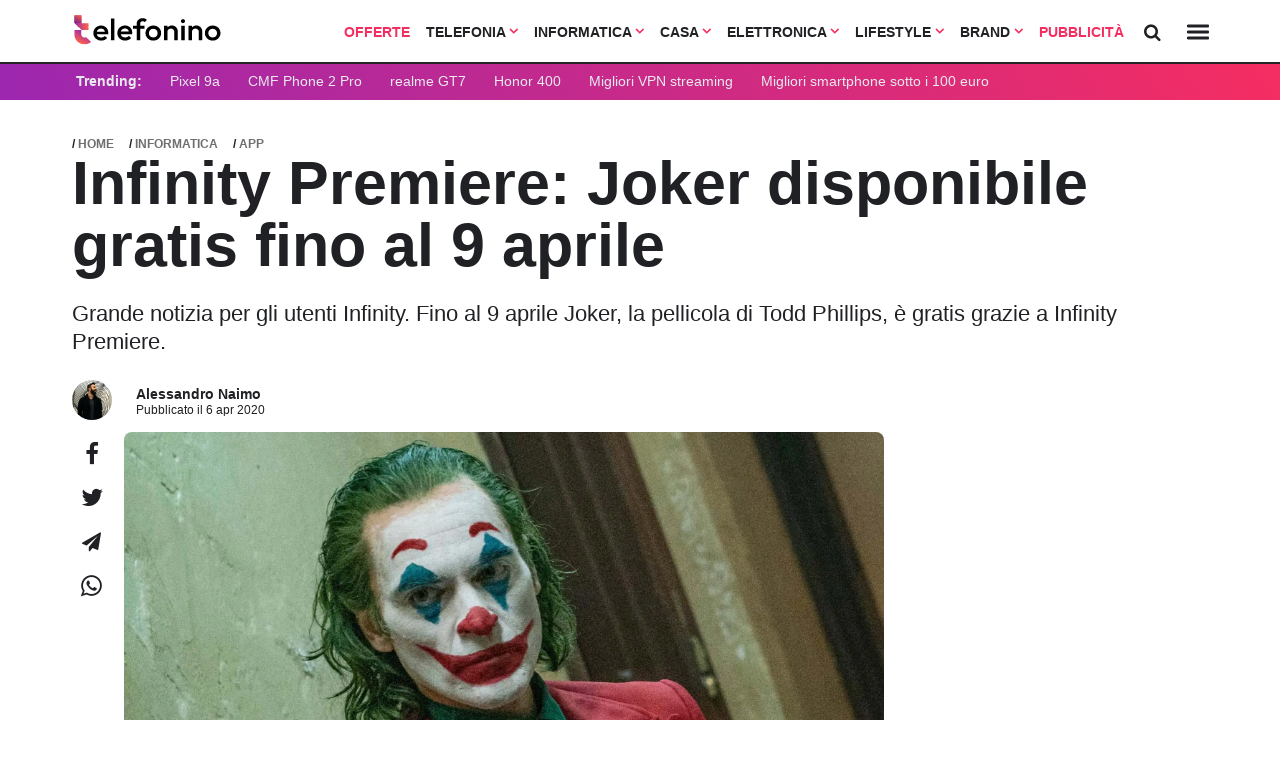

--- FILE ---
content_type: text/html; charset=UTF-8
request_url: https://www.telefonino.net/notizie/infinity-premiere-joker-disponibile-gratis-9-aprile/
body_size: 28289
content:



<!DOCTYPE html>
<html data-theme="light">
<head>

  <meta charset="utf-8" />
  <meta http-equiv="X-UA-Compatible" content="IE=edge,chrome=1" />
  <meta name="viewport" content="width=device-width,initial-scale=1" />
  <meta name="viewport" content="width=device-width, user-scalable=no" />

 

  <meta name="verify-admitad" content="9a1c271dff" /> 
  <link rel="preload" as="script" href="/app/themes/telefonino/scripts/main0_0_470.js" crossorigin />
  <link rel="icon" href="/app/themes/telefonino/assets/logo/tn_icon.svg" type="image/svg+xml">




  <link rel="preconnect" href="https://fonts.googleapis.com">
  <link rel="preconnect" href="https://fonts.gstatic.com" crossorigin>
  <link
      rel="preload"
      href="https://fonts.googleapis.com/css2?family=Outfit:wght@400;700&display=optional"
      as="style"
      onload="this.onload=null;this.rel='stylesheet'"
  />
  <noscript>
      <link
          href="https://fonts.googleapis.com/css2?family=Outfit:wght@400;700&display=optional"
          rel="stylesheet"
          type="text/css"
      />
  </noscript>



  
  <link rel="preload" as="style" href="/app/themes/telefonino/styles/core/core0_0_470.css" onload="this.onload=null;this.rel='stylesheet'">

  <link rel="stylesheet" href="/app/themes/telefonino/styles/core/core0_0_470.css">


  
    
  
    

      
  
  <meta name='robots' content='index, follow, max-image-preview:large, max-snippet:-1, max-video-preview:-1' />

	<!-- This site is optimized with the Yoast SEO Premium plugin v25.9 (Yoast SEO v25.9) - https://yoast.com/wordpress/plugins/seo/ -->
	<title>Infinity Premiere: Joker disponibile gratis fino al 9 aprile</title>
	<meta name="description" content="Grande notizia per gli utenti Infinity. Fino al 9 aprile Joker, la pellicola di Todd Phillips, è gratis grazie a Infinity Premiere." />
	<meta property="og:locale" content="it_IT" />
	<meta property="og:type" content="article" />
	<meta property="og:title" content="Infinity Premiere: Joker disponibile gratis fino al 9 aprile" />
	<meta property="og:description" content="Grande notizia per gli utenti Infinity. Fino al 9 aprile Joker, la pellicola di Todd Phillips, è gratis grazie a Infinity Premiere." />
	<meta property="og:url" content="https://www.telefonino.net/notizie/infinity-premiere-joker-disponibile-gratis-9-aprile/" />
	<meta property="og:site_name" content="telefonino.net" />
	<meta property="article:publisher" content="https://www.facebook.com/pg/telefonino.net/" />
	<meta property="article:modified_time" content="2020-04-06T16:01:23+00:00" />
	<meta property="og:image" content="https://www.telefonino.net/app/uploads/2020/04/joker-1060x424.jpg" />
	<meta property="og:image:width" content="1060" />
	<meta property="og:image:height" content="424" />
	<meta property="og:image:type" content="image/jpeg" />
	<meta name="twitter:card" content="summary_large_image" />
	<meta name="twitter:label1" content="Est. reading time" />
	<meta name="twitter:data1" content="2 minuti" />
	<script type="application/ld+json" class="yoast-schema-graph">{"@context":"https://schema.org","@graph":[{"@type":"WebPage","@id":"https://www.telefonino.net/notizie/infinity-premiere-joker-disponibile-gratis-9-aprile/","url":"https://www.telefonino.net/notizie/infinity-premiere-joker-disponibile-gratis-9-aprile/","name":"Infinity Premiere: Joker disponibile gratis fino al 9 aprile","isPartOf":{"@id":"https://www.telefonino.net/#website"},"primaryImageOfPage":{"@id":"https://www.telefonino.net/notizie/infinity-premiere-joker-disponibile-gratis-9-aprile/#primaryimage"},"image":{"@id":"https://www.telefonino.net/notizie/infinity-premiere-joker-disponibile-gratis-9-aprile/#primaryimage"},"thumbnailUrl":"https://www.telefonino.net/app/uploads/2020/04/joker.jpg","datePublished":"2020-04-06T15:14:11+00:00","dateModified":"2020-04-06T16:01:23+00:00","description":"Grande notizia per gli utenti Infinity. Fino al 9 aprile Joker, la pellicola di Todd Phillips, è gratis grazie a Infinity Premiere.","breadcrumb":{"@id":"https://www.telefonino.net/notizie/infinity-premiere-joker-disponibile-gratis-9-aprile/#breadcrumb"},"inLanguage":"it-IT","potentialAction":[{"@type":"ReadAction","target":["https://www.telefonino.net/notizie/infinity-premiere-joker-disponibile-gratis-9-aprile/"]}]},{"@type":"ImageObject","inLanguage":"it-IT","@id":"https://www.telefonino.net/notizie/infinity-premiere-joker-disponibile-gratis-9-aprile/#primaryimage","url":"https://www.telefonino.net/app/uploads/2020/04/joker.jpg","contentUrl":"https://www.telefonino.net/app/uploads/2020/04/joker.jpg","width":2120,"height":848},{"@type":"BreadcrumbList","@id":"https://www.telefonino.net/notizie/infinity-premiere-joker-disponibile-gratis-9-aprile/#breadcrumb","itemListElement":[{"@type":"ListItem","position":1,"name":"Home","item":"https://www.telefonino.net/"},{"@type":"ListItem","position":2,"name":"Notizie","item":"https://www.telefonino.net/notizie/"},{"@type":"ListItem","position":3,"name":"Infinity Premiere: Joker disponibile gratis fino al 9 aprile"}]},{"@type":"WebSite","@id":"https://www.telefonino.net/#website","url":"https://www.telefonino.net/","name":"telefonino.net","description":"telefonino.net, dimensione mobile","potentialAction":[{"@type":"SearchAction","target":{"@type":"EntryPoint","urlTemplate":"https://www.telefonino.net/?s={search_term_string}"},"query-input":{"@type":"PropertyValueSpecification","valueRequired":true,"valueName":"search_term_string"}}],"inLanguage":"it-IT"}]}</script>
	<!-- / Yoast SEO Premium plugin. -->


<link rel="https://api.w.org/" href="https://www.telefonino.net/wp-json/" /><link rel="alternate" title="oEmbed (JSON)" type="application/json+oembed" href="https://www.telefonino.net/wp-json/oembed/1.0/embed?url=https%3A%2F%2Fwww.telefonino.net%2Fnotizie%2Finfinity-premiere-joker-disponibile-gratis-9-aprile%2F" />
<link rel="alternate" title="oEmbed (XML)" type="text/xml+oembed" href="https://www.telefonino.net/wp-json/oembed/1.0/embed?url=https%3A%2F%2Fwww.telefonino.net%2Fnotizie%2Finfinity-premiere-joker-disponibile-gratis-9-aprile%2F&#038;format=xml" />
      <meta name="onesignal" content="wordpress-plugin"/>
            <script>

      window.OneSignal = window.OneSignal || [];

      OneSignal.push( function() {
        OneSignal.SERVICE_WORKER_UPDATER_PATH = "OneSignalSDKUpdaterWorker.js.php";
                      OneSignal.SERVICE_WORKER_PATH = "OneSignalSDKWorker.js.php";
                      OneSignal.SERVICE_WORKER_PARAM = { scope: "/" };
        OneSignal.setDefaultNotificationUrl("https://www.telefonino.net/wp");
        var oneSignal_options = {};
        window._oneSignalInitOptions = oneSignal_options;

        oneSignal_options['wordpress'] = true;
oneSignal_options['appId'] = '9acb1d2b-47bd-4bda-ad15-eb195af6104c';
oneSignal_options['allowLocalhostAsSecureOrigin'] = true;
oneSignal_options['welcomeNotification'] = { };
oneSignal_options['welcomeNotification']['title'] = "Telefonino.net";
oneSignal_options['welcomeNotification']['message'] = "Grazie per aver abilitato le notifiche";
oneSignal_options['welcomeNotification']['url'] = "https://www.telefonino.net";
oneSignal_options['path'] = "https://www.telefonino.net/app/plugins/onesignal-free-web-push-notifications/sdk_files/";
oneSignal_options['safari_web_id'] = "web.com.blazemedia.webpush";
oneSignal_options['persistNotification'] = true;
oneSignal_options['promptOptions'] = { };
oneSignal_options['promptOptions']['actionMessage'] = "Vorremmo inviarti notifiche sulle ultime novità pubblicate da questo sito";
oneSignal_options['promptOptions']['exampleNotificationTitleDesktop'] = "Notifica di esempio";
oneSignal_options['promptOptions']['exampleNotificationMessageDesktop'] = "Le notifiche appariranno sul tuo computer";
oneSignal_options['promptOptions']['exampleNotificationTitleMobile'] = "Notifica di esempio";
oneSignal_options['promptOptions']['exampleNotificationMessageMobile'] = "Le notifiche appariranno sul tuo smartphone";
oneSignal_options['promptOptions']['exampleNotificationCaption'] = "Potrai disabilitare le notifiche in qualsiasi momento";
oneSignal_options['promptOptions']['acceptButtonText'] = "CONTINUA";
oneSignal_options['promptOptions']['cancelButtonText'] = "NO GRAZIE";
oneSignal_options['promptOptions']['siteName'] = "https://www.telefonino.net";
oneSignal_options['promptOptions']['autoAcceptTitle'] = "Accetta";
                OneSignal.init(window._oneSignalInitOptions);
                OneSignal.showSlidedownPrompt();      });

      function documentInitOneSignal() {
        var oneSignal_elements = document.getElementsByClassName("OneSignal-prompt");

        var oneSignalLinkClickHandler = function(event) { OneSignal.push(['registerForPushNotifications']); event.preventDefault(); };        for(var i = 0; i < oneSignal_elements.length; i++)
          oneSignal_elements[i].addEventListener('click', oneSignalLinkClickHandler, false);
      }

      if (document.readyState === 'complete') {
           documentInitOneSignal();
      }
      else {
           window.addEventListener("load", function(event){
               documentInitOneSignal();
          });
      }
    </script>
<style title="affiliation">.blz_grid { box-sizing: border-box; display: -webkit-flex; display: -ms-flexbox; display: -webkit-box; display: flex; -webkit-flex: 0 1 auto; -ms-flex: 0 1 auto; -webkit-box-flex: 0; flex: 0 1 auto; -webkit-flex-direction: row; -ms-flex-direction: row; -webkit-box-orient: horizontal; -webkit-box-direction: normal; flex-direction: row; -webkit-flex-wrap: wrap; -ms-flex-wrap: wrap; flex-wrap: wrap; margin: 0 -12px 0 -12px; } .blz_grid.blz_grid-nogutter { margin: 0; } .blz_grid.blz_grid-nogutter > .blz_col { padding: 0; } .blz_col { box-sizing: border-box; -webkit-flex: 0 0 auto; -ms-flex: 0 0 auto; flex: 0 0 auto; -webkit-flex-grow: 1; -ms-flex-positive: 1; -webkit-box-flex: 1; flex-grow: 1; -ms-flex-preferred-size: 0; -webkit-flex-basis: 0; flex-basis: 0; max-width: 100%; min-width: 0; padding: 0 12px 0 12px; } .blz_col-align-top { -webkit-align-self: flex-start; -ms-flex-item-align: start; align-self: flex-start; } .blz_col-align-bottom { align-self: flex-end; } .blz_col-align-middle { -webkit-align-self: center; -ms-flex-item-align: center; align-self: center; } .blz_col-top { justify-content: flex-start !important; flex-direction: column; display: flex; } .blz_col-bottom { justify-content: flex-end !important; flex-direction: column; display: flex; } .blz_col-middle { justify-content: center; flex-direction: column; display: flex; } .blz_grid-start { -webkit-box-pack: start; -ms-flex-pack: start; justify-content: flex-start; } .blz_grid-center { -webkit-box-pack: center; -ms-flex-pack: center; justify-content: center; } .blz_grid-end { -webkit-box-pack: end; -ms-flex-pack: end; justify-content: flex-end; } .blz_grid-around { justify-content: space-around; } .blz_grid-between { -webkit-box-pack: justify; -ms-flex-pack: justify; justify-content: space-between; } .blz_col-first { -webkit-box-ordinal-group: 0; -ms-flex-order: -1; order: -1; } .blz_col-last { -webkit-box-ordinal-group: 2; -ms-flex-order: 1; order: 1; } .blz_grid-reverse { -webkit-box-orient: horizontal; -webkit-box-direction: reverse; -ms-flex-direction: row-reverse; flex-direction: row-reverse; } .blz_col-fixed { flex: initial; } .blz_col-grow-2 { flex-grow: 2; } .blz_col-grow-3 { flex-grow: 3; } .blz_col-grow-4 { flex-grow: 4; } .blz_col-grow-5 { flex-grow: 5; } .blz_col-grow-6 { flex-grow: 6; } .blz_col-grow-7 { flex-grow: 7; } .blz_col-grow-8 { flex-grow: 8; } .blz_col-grow-9 { flex-grow: 9; } .blz_col-grow-10 { flex-grow: 10; } .blz_col-grow-11 { flex-grow: 11; } .blz_col-1 { -ms-flex-preferred-size: 8.33333%; -webkit-flex-basis: 8.33333%; flex-basis: 8.33333%; max-width: 8.33333%; } .blz_col-2 { -ms-flex-preferred-size: 16.66667%; -webkit-flex-basis: 16.66667%; flex-basis: 16.66667%; max-width: 16.66667%; } .blz_col-3 { -ms-flex-preferred-size: 25%; -webkit-flex-basis: 25%; flex-basis: 25%; max-width: 25%; } .blz_col-4 { -ms-flex-preferred-size: 33.33333%; -webkit-flex-basis: 33.33333%; flex-basis: 33.33333%; max-width: 33.33333%; } .blz_col-5 { -ms-flex-preferred-size: 41.66667%; -webkit-flex-basis: 41.66667%; flex-basis: 41.66667%; max-width: 41.66667%; } .blz_col-6 { -ms-flex-preferred-size: 50%; -webkit-flex-basis: 50%; flex-basis: 50%; max-width: 50%; } .blz_col-7 { -ms-flex-preferred-size: 58.33333%; -webkit-flex-basis: 58.33333%; flex-basis: 58.33333%; max-width: 58.33333%; } .blz_col-8 { -ms-flex-preferred-size: 66.66667%; -webkit-flex-basis: 66.66667%; flex-basis: 66.66667%; max-width: 66.66667%; } .blz_col-9 { -ms-flex-preferred-size: 75%; -webkit-flex-basis: 75%; flex-basis: 75%; max-width: 75%; } .blz_col-10 { -ms-flex-preferred-size: 83.33333%; -webkit-flex-basis: 83.33333%; flex-basis: 83.33333%; max-width: 83.33333%; } .blz_col-11 { -ms-flex-preferred-size: 91.66667%; -webkit-flex-basis: 91.66667%; flex-basis: 91.66667%; max-width: 91.66667%; } .blz_col-12 { -ms-flex-preferred-size: 100%; -webkit-flex-basis: 100%; flex-basis: 100%; max-width: 100%; } @media only screen and (max-width: 480px) { .blz_col-sm { flex: 100%; max-width: 100%; } } @media only screen and (max-width: 624px) { .blz_col-md { flex: 100%; max-width: 100%; } } @media only screen and (max-width: 744px) { .blz_col-lg { flex: 100%; max-width: 100%; } } @media only screen and (min-width: 1060px) { .width_0 { max-width: 120px; } .width_1 { max-width: 160px; } .width_2 { max-width: 260px; } }[data-blz-style=default] { --font: Arial, Helvetica, sans-serif; --table_color: #323232; --table_light: #fff; --table_dark: #f3f4f8; --table_border: #dfe3ed; --primary: #f52d61; --grey-1: #dfe3ed; --grey-2: #606b71; --cta_background: #10b981; --cta_color: #ffffff; --link_color: #2d70f5; --heading_background:#292929; --heading_color: #ffffff; --boxed: 860px; --border: 1px solid var(--table_border); --bradius: 6px; --star-size: 18px; --star-size-mb: 26px; --star-color: #dfe3ed; --star-background: #fc0; --pad1: 12px; --pad05: calc(var(--pad1)/2); --pad2: calc(var(--pad1)*2); } .blz_button { font-family: var(--font); box-sizing: border-box; text-decoration: none; background: var(--primary); border-radius: var(--bradius); color: var(--cta_color); display: inline-block; min-width: 160px; margin: var(--pad2) auto; padding: var(--pad2) var(--pad2); line-height: 1px; } @media only screen and (max-width: 480px){ .blz_button { display: block; width: 100%!important; white-space: normal; height: auto; padding: var(--pad1); line-height: 1; } }[data-blz-table=default] { --font: Arial, Helvetica, sans-serif; --navbar-height: 64px; --navbar-height-mobile: 50px; --table_color: #323232; --table_light: #fff; --table_dark: #f3f4f8; --table_border: #dfe3ed; --primary: #f52d61; --grey-1: #dfe3ed; --grey-2: #606b71; --cta_background: #10b981; --cta_color: #ffffff; --link_color: #2d70f5; --heading_background: #292929; --heading_color: #ffffff; --boxed: 860px; --border: 1px solid var(--table_border); --bradius: 6px; --star-size: 18px; --star-size-mb: 26px; --star-color: #dfe3ed; --star-background: #fc0; --pad1: 12px; --pad05: calc(var(--pad1)/2); --pad2: calc(var(--pad1)*2); --card-shadow: 0 6px 20px rgba(200,220,227,.4); } [data-format="bank_card"] { --background: #ffffff; --border-color: #d7def0; --bradius: 12px; --shadow: 0 -1px 2px rgba(24,28,71,.04), 0 2px 4px rgba(24,28,71,.1); --pad1: 5px; --pad2: 20px; --font: Arial, Helvetica, sans-serif; --card-color: #323232; --link_color: #2d70f5; --cta_color: #10b981; --text0: 12px; --text1: 14px; --circle: 20px; } .blz_table * { box-sizing: border-box; } .blz_table { font-family: var(--font); margin: var(--pad1) auto; max-width: var(--boxed); border: 1px solid var(--ct_border); } ul.blz_table_list { padding: 0; margin: 0; list-style-type: disc; font-weight: 400; padding-left: var(--pad1); } ul.blz_table_list li { padding: 0; background: 0 0; text-align: left; line-height: 14px !important; font-size: 14px !important; box-shadow: none; } .blz_stars { --percent: calc(var(--rating) / 50 * 100%); display: inline-block; font-size: var(--star-size); font-family: Times; line-height: 1; } @media screen and (max-width: 600px) { .blz_stars { font-size: var(--star-size-mb); } } .blz_stars::before { content: '★★★★★'; letter-spacing: 2px; background: linear-gradient(90deg, var(--star-background) var(--percent), var(--star-color) var(--percent)); -webkit-background-clip: text; -webkit-text-fill-color: transparent; } .blz_col-rating { min-width: 120px; } .blz_col_logo { min-width: 140px; text-align: center; } .blz_col-cta { min-width: 180px; } @media screen and (max-width: 600px) { .blz_col-rating, .blz_col-logo, .blz_col-cta { min-width: initial; } } .blz_table_card { color: var(--table_color); max-width: 100%; display: block; padding: 0 var(--pad1); font-family: inherit; } @media screen and (max-width: 600px) { .blz_table_card { background-color: initial; padding: 0; } } .blz_table_card .blz_col { color: var(--table_color); } .blz_table_card .blz_row:nth-child(even) .blz_grid { background-color: var(--table_dark); } .blz_table_card .blz_grid .blz_col { text-align: center; } .blz_table_card .blz_grid .br_1 { border-right: var(--border); } .blz_table_card .blz_grid .bb_1 { border-bottom: var(--border); } .blz_table_card .blz_grid a.demo_account { font-size: 14px; color: var(--link_color); text-decoration: underline; font-weight: 700; } .blz_table_card .blz_grid .commissioni { max-width: 60px; margin: auto; } .blz_table_card .blz_grid .blz_product_title { margin-bottom: var(--pad05); font-weight: 700; } .blz_table_card .blz_grid .general_description { text-align: left; } .blz_table_card .rating-star { margin: auto; margin-top: -var(--pad05); margin-bottom: var(--pad1); } .blz_table_card .rating-star a.review_link { font-size: 14px; line-height: 1; display: block; font-weight: 700; max-width: 100px; color: var(--primary); margin: auto; text-decoration: underline; } .blz_table_card .rating_image img { height: 65px; object-fit: contain; box-shadow: none; } .blz_table_card .rating_image img.physical_product { height: 120px; } .blz_table_card .blz_table_description { font-size: 14px; font-weight: 400; border-left: 1px solid var(--table_border); border-right: 1px solid var(--table_border); } .blz_table_card .blz_table_description .blz_col { padding: var(--pad1); position: relative; } .blz_table_card .blz_table_description .blz_col span { color: var(--grey-2); display: none; } .blz_table_card .blz_table_description .blz_col .btn { min-height: 34px; } .blz_table_card .blz_table_description .blz_col .rank_index { background: var(--grey-1); position: absolute; top: var(--pad1); left: var(--pad1); color: white; height: 20px; width: 40px; border-radius: 20px; display: flex; align-items: center; justify-content: center; font-weight: 700; } .blz_table_card .blz_table_description .blz_col .rank_index.heading { background: none; height: auto; font-size: 19px; top: 5px; } .blz_table_card .rating_cta .btn { border: 0; border-radius: var(--bradius); display: inline-block; min-width: 120px; width: 90%; margin: auto; padding: var(--pad1) var(--pad1); font-weight: 400; text-decoration: none; } .blz_table_card .rating_cta .btn.primary { background-color: var(--cta_background); border: 2px solid var(--cta_background); color: var(--cta_color); } .blz_table_card .rating_cta .btn.ghost { color: var(--grey-2); margin-top: var(--pad05); border: 2px solid; } .disclaimer_small { font-size: 11px; margin-bottom: 6px; font-style: italic; text-align: left; line-height: 1; } .blz_grid.row { border-left: var(--border); border-right: var(--border); } .rating-header .blz_table_description.heading { font-weight: 700; } .blz_heading { background: var(--heading_background); padding: var(--pad05) 0; margin: 0 0; } .blz_heading .blz_col { color: var(--heading_color); font-size: 12px; font-weight: 700; text-align: center; } @media screen and (max-width: 600px) { .blz_table_card .blz_grid { padding: 0; margin: var(--pad1) auto; margin-bottom: var(--pad1); background-color: var(--table_light); border-radius: var(--bradius); } .blz_table_card .blz_row:nth-child(even) .blz_grid { background-color: var(--table_light); } .blz_table_card .blz_grid .br_1, .blz_table_card .blz_grid .bb_1 { border: 0; } .blz_table_card .blz_grid .commissioni, .blz_table_card .rating-star a.review_link { max-width: 100%; } .blz_table_card .blz_grid .blz_product_title { margin-bottom: 0; } .blz_table_card .rating-star { padding-top: 4px; text-align: center; margin-bottom: var(--pad1); } .blz_table_card .rating_image img { height: 80px; } .blz_table_card .rating_image img.physical_product { height: 150px; } .blz_table_card .blz_table_description { text-align: center; margin: var(--pad1) auto; font-size: 14px; } .blz_table_card .blz_table_description .blz_col span { display: inline; } .blz_table_card .rating_cta { margin: auto; width: 80%; } .blz_grid.row { border: 0; } .blz_heading { display: none; } .blz_table_card .blz_table_description { border: 0; box-shadow: 0 0 4px var(--table_border); padding-bottom: var(--pad2); } .blz_table_procontro .blz_tabletitle.mtop { margin-top: var(--pad1); } ul.blz_table_list { margin: auto; display: inline-block; } .blz_table_description span { margin-bottom: var(--pad05); } } .blz_table_procontro { padding: var(--pad1); padding-bottom: var(--pad2); margin: var(--pad2) auto; border-radius: var(--bradius); background: var(--table_dark); } .blz_table_procontro .blz_tabletitle { font-weight: 700; text-align: left; border-bottom: 1px solid; padding-bottom: 8px; padding-left: 20px; color: var(--ct_color); } .blz_table_procontro ul { list-style-type: none; text-align: left; } .blz_table_procontro ul li { position: relative; font-size: 14px; line-height: 22px; font-weight: 700; margin: 6px 0; color: var(--ct_color); } .blz_table_procontro ul li:before { content: ''; display: inline-block; position: absolute; left: -16px; height: 25px; width: 8px; background-size: contain; background-repeat: no-repeat; background-position: center center; } .blz_table_procontro .blz_col_pro ul li::before { width: 12px; left: -20px; background-image: url('data:image/svg+xml;utf8,<svg xmlns="http://www.w3.org/2000/svg" viewBox="0 0 448 512"><path fill="%2318D1C4" d="M438.6 105.4C451.1 117.9 451.1 138.1 438.6 150.6L182.6 406.6C170.1 419.1 149.9 419.1 137.4 406.6L9.372 278.6C-3.124 266.1-3.124 245.9 9.372 233.4C21.87 220.9 42.13 220.9 54.63 233.4L159.1 338.7L393.4 105.4C405.9 92.88 426.1 92.88 438.6 105.4H438.6z"/></svg>'); } .blz_table_procontro .blz_col_contro ul li::before { background-image: url('data:image/svg+xml;utf8,<svg xmlns="http://www.w3.org/2000/svg" viewBox="0 0 320 512"><path fill="%23cd5c5c" d="M310.6 361.4c12.5 12.5 12.5 32.75 0 45.25C304.4 412.9 296.2 416 288 416s-16.38-3.125-22.62-9.375L160 301.3L54.63 406.6C48.38 412.9 40.19 416 32 416S15.63 412.9 9.375 406.6c-12.5-12.5-12.5-32.75 0-45.25l105.4-105.4L9.375 150.6c-12.5-12.5-12.5-32.75 0-45.25s32.75-12.5 45.25 0L160 210.8l105.4-105.4c12.5-12.5 32.75-12.5 45.25 0s12.5 32.75 0 45.25l-105.4 105.4L310.6 361.4z"/></svg>'); } /* .blz_table_card.carte_conti .table_title { font-weight: 600; font-size: 21px; font-family: inherit; text-align: left; margin: 0; } .blz_table_card.carte_conti .table_description { text-align: left; padding: 12px; padding-top: 0; } .blz_table_card.carte_conti .table_description p { margin: 6px 0 !important; font-size: 16px !important; line-height: 18px !important; } .blz_table_card.carte_conti .blz_table_description { border-top: 1px solid var(--table_border); padding: var(--pad1); } */ /* versus table */ .blz_table_versus table { margin: 0 !important; } .blz_table_versus { margin: var(--pad2) auto var(--pad3); } .blz_table_card.carte_conti .rating_cta { display: flex; } @media only screen and (max-width : 920px) { .blz_table_versus { display: block !important; overflow-x: scroll; white-space: nowrap; padding: 0 var(--pad05); margin: 0; } } .blz_table_versus .rating_star { margin-top: -6px; } .blz_table_versus .blz_versus_bar { background: var(--table_light); position: sticky; top: var(--navbar-height); z-index: 300; padding: var(--pad1); margin: 0; } @media only screen and (max-width : 920px) { .blz_table_versus .blz_versus_bar { top: 0; } } .blz_table_versus .blz_versus_bar .blz_vs_image_small img { object-fit: cover; object-position: top; margin: auto; width: 100%; } @media only screen and (max-width : 920px) { .blz_table_versus .blz_versus_bar .blz_vs_image_small img { margin: auto; } } .blz_table_versus .blz_versus_bar .blz_vs_title_small { font-weight: 700; font-size: 15px; } @media only screen and (max-width : 920px) { .blz_table_versus .blz_versus_bar .blz_vs_title_small { text-align: left; font-size: 14px; } } .blz_table_versus .blz_versus_bar .blz_col.blz_col-fixed { flex: initial; padding: 0; margin: auto; } .blz_table_versus .blz_grid.blz_tables { margin: 0; } .blz_table_versus .blz_grid.blz_tables .blz_col { padding: 0; } .blz_table_versus .blz_table.blz_table-striped tbody tr, .blz_table_versus .blz_table.blz_table-striped tbody td { border: 0; } .blz_table_versus .blz_table.blz_table-striped tbody tr:nth-of-type(odd) { background: #f3f4f8; } .blz_table_versus .blz_table.blz_table-striped tbody tr:nth-of-type(even) { background: white; } .blz_table_versus td.spec-data.nopull { text-align: left; position: relative; width: 25%; min-height: 42px; height: auto; line-height: 28px; padding: 6px; } .blz_table_versus td.spec-data.nopull p { margin: 0 !important; font-size: 14px !important; } .blz_table_versus td.spec-data.nopull span.title { font-weight: 700; display: block; } .blz_table_versus td.spec-data.nopull i.data-no, .blz_table_versus td.spec-data.nopull i.data-yes { display: inline-block; left: initial; right: initial; margin-top: initial; position: relative; vertical-align: -2px; } @media only screen and (max-width : 920px) { .blz_table_versus .blz_grid.blz_versus_bar, .blz_table_versus .blz_grid.blz_tables { display: block !important; } .blz_table_versus .blz_col-full-mb { vertical-align: top !important; float: none !important; display: inline-block !important; white-space: normal !important; width: 200px !important; min-width: 200px !important; } .blz_table_versus .rating_star .blz_stars { font-size: 18px; } } .blz_table_versus .blz_cta { text-align: left; padding: var(--pad1); padding-top: var(--pad05); } .blz_table_versus .blz_cta a.btn { padding: 8px 12px; color: white; display: inline-block; font-size: 13px; border-radius: var(--bradius); font-weight: 700; background: var(--primary); } .blz_table_versus .blz_cta a.btn.green { background: var(--cta_background); } .blz_table_versus .blz_cta a.btn.ghost { color: var(--link_blz_color); text-decoration: underline; padding: 0 6px; } .blz_table_disclaimer { display: block; margin: var(--pad1) auto; max-width: var(--boxed); font-family: var(--font); font-size: 13px; color: var(--table_color); font-weight: 700; } i.data-yes { width: 14px; height: 14px; right: 0; left: 0; margin-top: -2px; position: absolute; display: block; background-position: left; background-repeat: no-repeat; background-image: url('data:image/svg+xml;utf8,<svg xmlns="http://www.w3.org/2000/svg" viewBox="0 0 448 512"><path fill="%231cc59d" d="M438.6 105.4C451.1 117.9 451.1 138.1 438.6 150.6L182.6 406.6C170.1 419.1 149.9 419.1 137.4 406.6L9.372 278.6C-3.124 266.1-3.124 245.9 9.372 233.4C21.87 220.9 42.13 220.9 54.63 233.4L159.1 338.7L393.4 105.4C405.9 92.88 426.1 92.88 438.6 105.4H438.6z"/></svg>'); } i.data-no { width: 14px; height: 16px; display: block; right: auto; left: calc(50% - 7px); margin-top: 1px; position: absolute; background-position: left; background-repeat: no-repeat; background-image: url('data:image/svg+xml;utf8,<svg xmlns="http://www.w3.org/2000/svg" viewBox="0 0 320 512"><path fill="%23cd5c5c" d="M310.6 361.4c12.5 12.5 12.5 32.75 0 45.25C304.4 412.9 296.2 416 288 416s-16.38-3.125-22.62-9.375L160 301.3L54.63 406.6C48.38 412.9 40.19 416 32 416S15.63 412.9 9.375 406.6c-12.5-12.5-12.5-32.75 0-45.25l105.4-105.4L9.375 150.6c-12.5-12.5-12.5-32.75 0-45.25s32.75-12.5 45.25 0L160 210.8l105.4-105.4c12.5-12.5 32.75-12.5 45.25 0s12.5 32.75 0 45.25l-105.4 105.4L310.6 361.4z"/></svg>'); } .table_bank { max-width: 680px; background: var(--background); margin: auto; border: 1px solid var(--border-color); border-radius: var(--bradius); box-shadow: var(--shadow); padding: var(--pad2) var(--pad2); font-family: var(--font); color: var(--card-color); -webkit-font-smoothing: antialiased; -moz-osx-font-smoothing: grayscale; } .table_bank .blz_table_description, .table_bank .bb_1 { border: 0 !important; } .table_bank .card_logo a { display: block; } .table_bank .card_logo a img { width: 100% !important; max-width: 218px !important; } .table_bank .rating_cta { display: block !important; } .table_bank .rating_cta .btn.primary { padding: 12px; color: white; width: 100% !important; } .table_bank .rating_cta .ghost { padding: 0; border: 0; color: var(--link_color); min-height: initial; font-size: 12px; min-width: initial; width: initial; text-align: left; width: auto; text-decoration: none; display: block; margin-left: 3px; margin-top: -2px; } .table_bank .blz_score { font-size: 28px; font-weight: 700; letter-spacing: -.25; padding: 0 !important; } .table_bank .table_description p { margin: 0 !important; font-size: 14px !important; font-family: var(--font) !important; line-height: 18px !important; } .table_bank .blz_table_card .blz_grid .bb_1 { margin: 0 !important; padding: 0 !important; } .table_bank .col_fixed { width: 100%; max-width: 240px; } .table_bank .table_title { margin: 0 !important; margin-top: -6px !important; font-size: 18px !important; text-align: left; font-weight: 700; } .table_bank .blz_rating_container { border: 1px solid var(--border-color); border-radius: var(--bradius); align-items: center; margin: 0 !important; margin-bottom: 12px !important; height: 44px; padding: 5px; } .table_bank .rating_star { padding: 0 !important; text-align: left !important; } .table_bank .table_description { text-align: left !important; } .table_bank .card_grid { margin: 0; } [data-format="widget"] { --border-color: #d7def0; --bradius: 12px; --shadow: 0 -1px 2px rgba(24,28,71,.04), 0 2px 4px rgba(24,28,71,.1); --pad1: 10px; --pad2: 20px; --font: Arial, Helvetica, sans-serif; --card-color: #323232; --link_color: #2d70f5; --cta_color: #10b981; --text0: 12px; --text1: 14px; --circle: 20px; } [data-format="promo"] { --border-color: #d7def0; --bradius: 12px; --shadow: 0 -1px 2px rgba(24,28,71,.04), 0 2px 4px rgba(24,28,71,.1); --pad1: 10px; --pad2: 20px; --font: Arial, Helvetica, sans-serif; --card-color: #323232; --link_color: #2d70f5; --cta_color: #10b981; --text0: 12px; --text1: 14px; --text2: 21px; --circle: 20px; } .blz_widget, .blz_promo{ margin: var(--pad2) auto; max-width: 780px; } /* @media screen and (max-width: 600px) { .blz_widget .blz_row>:first-child { display: block !important; overflow-x: scroll; overflow-y: hidden; white-space: nowrap; padding: 0 12px; margin: 0 -18px; } .blz_widget .blz_row>:first-child::-webkit-scrollbar { display: none; } .blz_widget .blz_row>:first-child .blz_col { vertical-align: top; float: none; display: inline-block; white-space: normal; width: 260px; min-width: 260px; padding-left: 6px; padding-right: 6px; } } */ @media screen and (max-width: 600px) { .blz_widget>:first-child { display: block !important; overflow-x: scroll; overflow-y: hidden; white-space: nowrap; padding: 0 12px; margin: 0 -18px; } .blz_widget>:first-child::-webkit-scrollbar { display: none; } .blz_widget>:first-child .blz_col { vertical-align: top; float: none; display: inline-block; white-space: normal; width: 260px; min-width: 260px; padding-left: 6px; padding-right: 6px; } } .blz_cardlink { display: block; position: relative; cursor: pointer; } .blz_card { border: 1px solid var(--border-color); border-radius: var(--bradius); box-shadow: var(--shadow); padding: var(--pad2); font-family: var(--font); color: var(--card-color); -webkit-font-smoothing: antialiased; -moz-osx-font-smoothing: grayscale; } .blz_card.amz { position: relative; } .blz_card.amz .prime_badge { position: absolute; right: 24px; top: 12px; } .blz_card.amz .prime_badge.mobile { display: none; } .blz_card.amz .prime_badge span { font-size: 11px; margin-right: 0; vertical-align: 9px; } .blz_card.amz .prime_badge img { max-width: 51px; } .blz_card.amz .prime_badge.mobile { position: relative; } .blz_card_title { font-weight: 700; font-size: var(--text1); display: flex; align-items: center; } .blz_promo .blz_card_title { font-weight: 700; font-size: var(--text2); display: flex; align-items: center; } .blz_card_title span { font-weight: 700; background: var(--link_color); color: white; margin-right: 6px; border-radius: var(--circle); height: var(--circle); width: var(--circle); display: flex; align-items: center; justify-content: center; } .blz_card_image { max-width: 130px; margin: var(--pad1) auto ; height: 80px; display: flex; align-items: center; } .blz_card_image img { max-width: 100% !important; height: auto !important; max-height: 65px !important; } .blz_promo .blz_card_image img { max-height: 85px !important; } .blz_card_cta { background: var(--cta_color); color: white; font-weight: 700; padding: 15px var(--pad1); border-radius: var(--bradius); text-align: center; font-size: var(--text1); box-shadow: var(--shadow); } @media screen and (max-width: 600px) { .blz_card_cta { margin-top: var(--pad2); } .blz_card.amz .prime_badge { display: none; } .blz_card.amz .prime_badge.mobile { display: block; top: initial; right: initial; } .blz_card.amz .prime_badge.mobile span{ font-size: 11px; margin-right: 0; vertical-align: 9px; font-weight: initial; background: initial; color: var(--card-color); height: initial; width: initial; display: initial; } } .blz_card_info { margin: var(--pad2) 0; font-size: var(--text1); text-align: center; } .blz_info_container span { color: #333; font-size: var(--text0); font-weight: 900; display: block; } .blz_info_container hr { border: 0; height: 0; border-top: 1px solid rgba(0, 0, 0, 0.1); border-bottom: 1px solid rgba(255, 255, 255, 0.3); max-width: 120px; margin: var(--pad1) auto; } .blz_card.amz .blz_card_title p { color: #007185 !important; font-size: 16px !important; line-height: 18px !important; margin: 0 0 6px !important; font-weight: 700 !important; } .blz_card.ebay .blz_card_title p{ color: #000 !important; font-size: 16px; margin: 0 0 6px; font-weight: 700 !important; } .blz_card.amz .blz_card_cta { background: #ffd814 !important; color: var(--card-color); padding: 8px 24px; box-shadow: 0 2px 5px 0 rgba(213,217,217,.5); border-radius: 60px; font-weight: 400; } .blz_card.ebay .blz_card_cta { background: #3665f3 !important; color: white; padding: 8px 24px; box-shadow: 0 2px 5px 0 rgba(213,217,217,.5); border-radius: 60px; font-weight: 400; } .blz_card.amz .blz_card_cta span, .blz_card.ebay .blz_card_cta span { vertical-align: -2px; margin-left: 12px; } .blz_card.ebay .blz_card_cta svg { filter: invert(1); } svg.blz_amz_logo, svg.blz_ebay_logo { width: 100%; max-width: 80px; margin-left: -6px; margin-bottom: -8px; } svg.blz_ebay_logo { margin-left: -12px; margin-bottom: -4px; } .blz_card_bottom { display: flex; align-items: center; justify-content: space-between; } .blz_price_container span { font-size: 14px; margin-right: 6px; vertical-align: middle; } .blz_price { font-size: 22px !important; } .blz_price small { vertical-align: top; display: inline-block; font-size: 12px; padding-left: 2px; } .blz_price_full { text-decoration: line-through; color: #929292; } .blz_price_discount { color: #cc0c39; } .blz_price_container .blz_price_full, .blz_price_container .blz_price_discount { display: none; } .blz_price_container.has-discount .blz_price_full, .blz_price_container.has-discount .blz_price_discount { display: initial; } .blz_card_image.amz img, .blz_card_image.ebay img { max-height: 110px !important; } .blz_widget .blz_card_image img { object-fit: contain; }[data-blz-table=default] {

    --table_color: #323232;
    --table_light: #fff;
    --table_dark: #f3f4f8;
    --table_border: #dfe3ed;

    --primary: #1cc59d;
    --grey-1: #dfe3ed;
    --grey-2: #abaab6;
    --cta_background: var(--primary);
    --cta_color: #ffffff;
    --link_color: #2d70f5;
    --heading_background: var(--grey-1);
    --heading_color: var(--table_color);

    --boxed: 800px;

    --border: 1px solid var(--table_border);
    --bradius: 12px;

    --star-size: 22px;
    --star-size-mb: 26px;
    --star-color: #dfe3ed;
    --star-background: #fc0;

    --pad1: 12px;
    --pad05: calc(var(--pad1)/2);
    --pad2: calc(var(--pad1)*2);
}

[data-blz-table=default],
[data-format="promo"],
[data-format="widget"] {
    @import url('https://fonts.googleapis.com/css2?family=Outfit&display=swap');
    --font: 'Outfit', sans-serif;
}


ul.blz_table_list li {
    padding: 0;
    background: 0 0;
    text-align: left;
    line-height: 14px !important;
    font-size: 14px !important;
    margin: 6px 0 !important;
    box-shadow: none;
}

.blz_table.blz_table_procontro {
    padding: 24px;
    border-radius: 12px;
}

.blz_table_procontro .blz_tabletitle.mobile {
	display: block !important;
}

.blz_table.blz_table_procontro ul li {
    font-size: 16px;
    margin: 8px 0;
    line-height: 24px;
}

.blz_button {
	background: #1cc59d !important;
	font-family: 'Outfit', sans-serif !important;
    text-decoration: none !important;
    border-radius: 8px;
    font-weight: 400 !important;
    color: #fff;
    display: inline-block;
    min-width: 160px;
    margin: 24px auto;
    padding: 16px 24px !important;
    line-height: 1 !important;
    box-shadow: -2px 3px 0 #61a494;
}

.blz_button:hover {
    color: #fff !important;
    background: #1ab892 !important;
}



.blz_table_card .rating_cta .btn {
    width: calc(100% - 24px);
}

i.data-yes, i.data-no {
    right: initial !important;
    position: relative !important;
    margin: auto !important;
    display: inline !important;
}

.blz_table_card.carte_conti .table_description p {
    line-height: 26px !important;
}

.blz_table_card .blz_grid a.demo_account {
    font-size: 14px;
    color: #5194ff !important;
    text-decoration: underline;
    font-weight: 400 !important;
}

@media screen and (max-width: 600px) {
    .blz_table_card.carte_conti .rating_cta {
        margin: auto;
        width: auto;
    }
}
.post-content-single.evergreen table img[src*=ebay] {
	vertical-align: -5px !important;
    margin: 0px auto !important;
}
.post-content-single.evergreen table img[src*=az-logo] {
	vertical-align: -8px !important;
}
table img[src*=logo-ebay] {
	vertical-align: -5px !important;
    margin: 12px 0 !important;
}
.blz_custom_disclaimer {
    font-size: 13px !important;
    margin-bottom: 18px !important;
    color: #6c6c7c !important;
}

.blz_col.blz_col-4.blz_col-md.blz_col-middle.br_1.general_description p {
    font-size: 15px !important;
}


.table_bank {
	background: var(--card_bg) !important;
	margin-bottom: 24px !important;
	width: 100% !important;
    max-width: 800px !important;
    padding: 12px !important;
}

.table_bank .blz_col.blz_col-md:last-of-type {
    min-width: 100%;
}




.table_bank .blz_col.blz_col-md:last-of-type .rating_cta {
    display: flex !important;
}
.table_bank .rating_cta .btn.primary {
    padding: 12px;
    color: white;
    background: #4fb782 !important;
}

.table_bank .rating_cta .btn {
	max-width: 50%;
}

.table_bank .rating_cta .ghost {
	color: #3944bb !important;
}

.table_bank .blz_table_card.carte_conti {
	margin-bottom: 0 !important;
}

.table_bank .table_description p {
	color: var(--card_color) !important;
}

.table_bank .rating_cta .blz_rating_container {
    width: 100%;
    border-color: var(--border-color);
    height: 52px;
}

.table_bank .rating_cta .btn.primary {
    background: var(--cta_color);
    color: white;
    font-weight: 700;
    padding: 15px var(--pad1);
    border-radius: var(--bradius);
    text-align: center;
    font-size: var(--text1);
    box-shadow: var(--shadow);
    border-color: #4fb782 !important;
}

.blz_table.table_bank {
    background: var(--widget_color) !important;
}


@media screen and (max-width: 600px) {
    .table_bank .rating_cta .blz_rating_container{
        min-width: initial !important;
    }
    .table_bank .blz_table_card .blz_table_description {
        border: 0 !important;
        box-shadow: none !important;
    }
    .table_bank .blz_table_card.carte_conti .blz_col.blz_col-md:last-of-type .rating_cta {
        display: block !important;
    }
    .table_bank .blz_table_card.carte_conti .rating_cta .blz_rating_container {
        margin-right: 0 !important;
        margin-bottom: 18px !important;
        min-height: 60px;
    }
    .table_bank .blz_table_card.carte_conti .rating_cta .btn {
        min-height: 60px;
    }
    .table_bank .blz_table_card.carte_conti .rating_cta {
        margin: auto;
        width: 100% !important;
    }
    .table_bank .rating_cta .btn {
        max-width: 100% !important;
    }
    .table_bank .blz_table_card .blz_table_description {
        padding-bottom: 0 !important;
    }
}

  @media only screen and (min-width: 1060px) {
    .width_0 {
      max-width: 80px !important;
      min-width: 80px !important;
    }
    
    .width_1 {
        max-width: 100px !important;
        min-width: 100px !important;
    }
    
    .width_2 {
      max-width: 160px !important;
      min-width: 160px !important;
    }
    .table_bank .table_description p {
        margin: 0!important;
        font-size: 14px!important;
        font-family: var(--font) !important;
        line-height: 16px!important;
        border-bottom: 1px solid #d7def0;
        padding: 4px 0;
        min-height: 36px;
    }
    
    .table_bank .table_description p strong {
        text-align: left !important;
        min-width: 68px;
    }
    
    .table_bank .card_logo a img {
        max-width: initial !important;
        margin-bottom: 12px;
    }
    
    .table_bank .blz_col.blz_col-md:nth-child(2) {
        justify-content: space-between !important;
        flex-direction: column;
        display: flex;
        align-items: normal;
    }
    .table_bank .card_logo a img {
        max-width: 170px!important;
        box-shadow: none!important;
    }
    .table_bank .rating_cta .blz_rating_container {
        margin-bottom: 0 !important;
        margin-left: 0 !important;
    }
    
    .table_bank .blz_col .card_logo a img {
        max-width: 270px!important;
        margin-top: 10px;
		max-height: 130px;
    	object-fit: contain;
        box-shadow: none!important;
    }
    
    .table_bank .blz_col .rating_cta {
        display: block !important;
        max-width: 270px;
        width: 100%;
        margin: 0;
    }
    
    .table_bank .blz_table_description .blz_col .btn {
        min-height: 54px !important;
        line-height: 54px !important;
        padding: 0 48px !important;
    }
    
    
    .table_bank .card_logo a img {
        margin-left: 0 !important;
    }
  }


  .table_bank .rating_cta .ghost {
    font-size: 13px !important;
    font-weight: 700;
    margin-top: 0 !important;
  }

  .table_bank .blz_rating_container {
    margin-bottom: 18px !important;
  }

  .table_bank .blz_rating_container {
    height: 60px !important;
  }

@media only screen and (max-width: 600px) {
	.blz_table_card .blz_col .card_logo img {
	    max-width: 270px !important;
	    max-height: initial !important;
	    margin-bottom: 12px !important;
	}
	.blz_table_card .blz_table_description .blz_col .btn {
	    min-height: 54px !important;
	    line-height: 45px !important;
	    margin-top: 12px !important;
	}
}
@media only screen and (min-width: 960px) {
	.blz_col.blz_col-4.blz_col-md.blz_col-middle.fe {
	    max-width: 300px!important;
	}
}


.table_bank .blz_table_description .blz_col .btn {
	min-height: 54px !important;
	line-height: 54px !important;
	padding: 18px 32px !important;
	background: var(--primary);
	color: white;
	border-radius: var(--bradius);
}

@media only screen and (max-width: 600px) {
	.blz_table_card .blz_col .card_logo img {
		max-width: 320px !important;
		max-height: initial !important;
		margin-bottom: 24px !important;
	}
}

.post-notizia.centered img.aligncenter, .post-notizia.centered img.alignleft, .post-notizia.centered img.alignnone, .post-notizia.centered img.alignright, .post-notizia.centered img[class^=wp-image] {
  max-width: 100% !important;
  margin: auto;
  max-height: 330px;
  object-fit: contain;
}

.blz_card.amz .prime_badge span {
    font-size: 11px;
    vertical-align: initial;
    margin-top: 9px;
    margin-right: 3px;
}
.blz_card.amz .prime_badge.mobile img {
    max-width: 48px;
    margin: 0;
    display: initial;
}
@media only screen and (max-width: 600px) {
	.blz_price_container.has-discount .blz_price_full,
	.blz_price_container.has-discount .blz_price_discount {
		display: block;
	}
	.blz_card.amz .prime_badge.mobile img {
    	max-width: 49px;
	}
}

.blz_card.amz .prime_badge {
    display: flex;
}


.blz_card.amz .prime_badge span {
    font-size: 16px;
    vertical-align: initial;
    margin-top: 4px;
    margin-right: 5px;
}
.blz_card.amz .prime_badge img {
    max-width: 75px;
    margin-top: 6px;
	box-shadow: initial !important;
}
.blz_card.amz .prime_badge.mobile img {
    max-width: 48px;
    margin: 0;
    display: initial;
	box-shadow: initial !important;
}
@media only screen and (max-width: 600px) {
	.blz_price_container.has-discount .blz_price_full,
	.blz_price_container.has-discount .blz_price_discount {
		display: block;
	}
	.blz_card.amz .prime_badge.mobile span {
        font-size: 14px;
	}
	.blz_card.amz .prime_badge {
    	display: none;
	}
	.blz_card.amz .prime_badge.mobile img {
		max-width: 68px;
        margin-bottom: -3px;
	}
}
a[data-bmaff-platform="Branded Content"].blz_link {
    text-decoration: underline;
    text-decoration-color: var(--primary);
}
.blz_card.amz .prime_badge.bf_badge img {
	max-width: 150px;
    margin-top: 6px;
}

.blz_card.amz .prime_badge.bf_badge.mobile {
	top: -8px;
}
.blz_card.amz .prime_badge.bf_badge.mobile img {
    max-width: 92px;
    margin-bottom: -6px;
}
/*festa offerte prime*/
@media screen and (min-width: 992px) {
    .blz_grid {
        display: flex;
    }
	.blz_card.amz div {
	    display: flex;
	}
    .blz_card.amz .prime_badge img {
	    max-width: 68px;
	    margin-top: 7px;
	    box-shadow: initial !important;
	}
}


@media only screen and (max-width: 600px) {
    .blz_card.amz .prime_badge.mobile img {
        max-width: 41px;
        margin-bottom: -3px;
    }
}</style><link rel="icon" href="https://www.telefonino.net/app/uploads/2022/10/cropped-tn_favicon-1-1-32x32.png" sizes="32x32" />
<link rel="icon" href="https://www.telefonino.net/app/uploads/2022/10/cropped-tn_favicon-1-1-192x192.png" sizes="192x192" />
<link rel="apple-touch-icon" href="https://www.telefonino.net/app/uploads/2022/10/cropped-tn_favicon-1-1-180x180.png" />
<meta name="msapplication-TileImage" content="https://www.telefonino.net/app/uploads/2022/10/cropped-tn_favicon-1-1-270x270.png" />

  <!-- atf-settings -->

    <style>.iosatf{content:"ios-atf"}@media screen and (device-aspect-ratio:40/71){.grid{display:-webkit-flex!important}.search-panel{z-index:-1}.search-panel.open{z-index:300!important}.menu-panel{z-index:-1}.menu-panel.open{z-index:400!important}}@media screen and (device-aspect-ratio:375/667){.grid{display:-webkit-flex!important}.search-panel{z-index:-1}.search-panel.open{z-index:300!important}.menu-panel{z-index:-1}.menu-panel.open{z-index:400!important}.related-grid .innergrid.grid .card-widget{margin-bottom:23px}}@media only screen and (min-device-width:768px)and (max-device-width:1024px){.search-panel{z-index:-1}.search-panel.open{z-index:300!important}.menu-panel{z-index:-1}.menu-panel.open{z-index:400!important}.navbar .menu,.search-button{position:relative;right:initial;top:initial;opacity:1!important;pointer-events:auto}.navbar .menu{margin-top:5px;margin-right:5px}}@media only screen and (max-device-width:812px)and (orientation:landscape){.search-panel{z-index:-1}.search-panel.open{z-index:300!important}.menu-panel{z-index:-1}.menu-panel.open{z-index:400!important}.navbar .menu,.search-button{position:relative;right:initial;top:initial;opacity:1!important;pointer-events:auto!important}.navbar .menu{margin-top:2px!important;margin-right:5px!important}.mobile-post-info,.share-container.horizontal{display:block!important}.comments-panel,.comments-panel.open{overflow-y:initial!important}.grid.box .card .card-title,.grid.infinite .card .card-title{position:relative;bottom:initial;min-height:88px;padding:12px}.grid.box .card .card-title h2,.grid.infinite .card .card-title h2{font-size:16.5px!important;line-height:18px!important}body.archive .card .card-title{position:relative;bottom:initial;min-height:88px;padding:12px}body.archive .card .card-title h2{font-size:16.5px!important;line-height:18px!important}}@media only screen and (min-device-width:768px)and (max-device-width:1024px)and (orientation:portrait)and (-webkit-min-device-pixel-ratio:2){.grid.box .card .card-title,.grid.infinite .card .card-title{position:relative;bottom:initial;min-height:138px;padding:12px}}@media only screen and (min-device-width:768px)and (max-device-width:1024px)and (orientation:portrait)and (-webkit-min-device-pixel-ratio:2){.grid.box .card .card-title h2,.grid.infinite .card .card-title h2{font-size:19px;line-height:22px}}@media only screen and (min-device-width:768px)and (max-device-width:1024px)and (orientation:portrait)and (-webkit-min-device-pixel-ratio:1){.hp_cover .card-square .card-image img{width:100%;max-height:340px!important;object-fit:cover;object-position:top}}@media only screen and (min-device-width:768px)and (max-device-width:1024px)and (orientation:landscape)and (-webkit-min-device-pixel-ratio:2){.menu-desktop{display:none!important}}@media only screen and (min-device-width:768px)and (max-device-width:1024px)and (orientation:landscape)and (-webkit-min-device-pixel-ratio:2){.grid{display:-webkit-flex!important;display:flex!important;-webkit-flex-wrap:wrap!important}}@media only screen and (min-device-width:768px)and (max-device-width:1024px)and (orientation:landscape)and (-webkit-min-device-pixel-ratio:2){.main-container,.main-wrapper{max-width:100vw!important;margin:auto}}@media only screen and (min-device-width:768px)and (max-device-width:1024px)and (orientation:landscape)and (-webkit-min-device-pixel-ratio:2){.box{padding:0 0!important;margin:auto!important}}@media only screen and (min-width:820px)and (max-width:942px){.navbar .menu{margin-top:2px!important}.navbar .menu,.search-button{position:relative;right:initial;top:initial;opacity:1!important;pointer-events:auto!important}}.commonatf{content:"common-atf"}body{font-family:Outfit,sans-serif;margin:0}.logoshrink{transform:scale(0)}@media only screen and (max-width:920px){.category-menu{display:block;position:absolute;top:50px;height:40px;margin-top:initial}}@media only screen and (max-width :920px){body.home .main-container{padding-top:86px}}a.cardlink{display:block}path.svg_bodycolor{fill:var(--bodycolor)}.dropcontent{scrollbar-width:none;display:none}svg#search-loading,svg#wait-loading{fill:var(--primary)}.deps{display:none}.nopad-left{padding-left:0}@media only screen and (max-width :920px){.nopad-left{padding-left:12px}}.nopad-right{padding-right:0}@media only screen and (max-width :920px){.nopad-right{padding-right:12px}}.menu-container{height:0;overflow:hidden}#onesignal-popover-container,#onesignal-slidedown-container{z-index:900!important}@media screen and (min--moz-device-pixel-ratio:0){.category-menu ul,.download-menu-mobile ul{scrollbar-width:none}.dropcontent{scrollbar-width:none;display:none}}.pt-c-C .pt-yui{position:fixed;bottom:0}a.affiliation-intext{font-weight:700!important}@media only screen and (max-width :480px){iframe{max-width:100%}}body{overflow-x:hidden!important}div#blz-copy-to-clipboard{position:fixed;top:0;left:-6000px!important;transform:scale(0)}div#slot{display:none}.toastcm{opacity:0;bottom:-50%;display:none}img.az_logo{max-width:60px;vertical-align:-17px}.menu-panel{transform:translateY(-110%);display:none;overflow:hidden}.menu-panel.open{display:block}.menu-panel::-webkit-scrollbar{display:none}.search-panel{transform:translateX(-110%);display:none}.search-panel.open{display:block}.search-panel::-webkit-scrollbar{display:none}ol.breadcrumb{list-style-type:none;padding:0;margin:0}@media only screen and (max-width :920px){ol.breadcrumb{padding-top:12px;padding-left:12px}}ol.breadcrumb li{display:inline;font-size:12px;text-transform:uppercase;margin-right:12px}ol.breadcrumb li a{text-decoration:none;font-weight:700;color:var(--bodycolor);opacity:.65}@media only screen and (min-width :1160px){ol.breadcrumb li a:hover{opacity:1}}ol.breadcrumb li:before{display:inline-block;content:"/";font-weight:700}ol.breadcrumb li:last-child:after{content:""}.a-panel{will-change:max-height}.submit_loader{display:none;position:relative;width:100%;text-align:center}.submit_loader.active{display:block}.toastcm{opacity:0;bottom:-50%}.photo-credits{position:absolute;right:12px;bottom:8px;z-index:100;font-size:11.67px}.photo-credits a,.photo-credits i{color:#fff;text-shadow:0 0 1px #000}.photo-credits i{vertical-align:-1px}img.aligncenter,img.alignleft,img.alignnone,img.alignright,img[class^=wp-image]{max-width:100%!important;margin:auto}.hero img.hero-image{object-fit:cover}.colored_big .card{min-height:288px}.colored_big .card .card_info{position:absolute;bottom:24px}.card.overlay{background-size:cover}.card.overlay .featcard.guide{height:300px}@media only screen and (max-width :920px){.card.overlay .featcard.guide{height:240px}}.card.overlay .featcard.guide img.cover{width:100%;height:100%;min-height:300px;object-fit:cover}@media only screen and (max-width :920px){.card.overlay .featcard.guide img.cover{height:240px;min-height:initial}}.card.overlay .featcard.guide .card-title{top:initial!important;bottom:12px!important;position:absolute;z-index:1}@media only screen and (max-width :920px){.card.overlay .featcard.guide .card-title{bottom:0!important}}.card.overlay .featcard.guide .card-title h2{font-size:28.32px;line-height:30.32px}@media only screen and (max-width :920px){.card.overlay .featcard.guide .card-title h2{font-size:22.19px;line-height:24.19px}}.card-product{background:var(--light);border-radius:0;padding:12px;text-align:center;box-shadow:0 6px 20px rgba(200,220,227,.4)}@media only screen and (max-width :920px){.card-product{min-height:200px}}.card-product .card-title{padding:12px!important}.card-product .card-category span{color:var(--secondary)!important}.orp-player-wrapper{margin:0!important}body.single_news .sidebanner-single{padding:0!important}.az_price img[src*=ebay]{width:55px!important}.az_price img[src*=az-logo-full]{width:62px!important;vertical-align:-20px!important}.grid{box-sizing:border-box;display:-webkit-flex;display:-ms-flexbox;display:-webkit-box;display:flex;-webkit-flex:0 1 auto;-ms-flex:0 1 auto;-webkit-box-flex:0;flex:0 1 auto;-webkit-flex-direction:row;-ms-flex-direction:row;-webkit-box-orient:horizontal;-webkit-box-direction:normal;flex-direction:row;-webkit-flex-wrap:wrap;-ms-flex-wrap:wrap;flex-wrap:wrap;margin:0 -12px 0 -12px}@media only screen and (min-width :1160px){.grid{max-width:calc(100vw - 12px)}}.grid.grid-nogutter{margin:0}.grid.grid-nogutter>.col{padding:0}.col{box-sizing:border-box;-webkit-flex-grow:1;-ms-flex-positive:1;-webkit-box-flex:1;flex-grow:1;-ms-flex-preferred-size:0;-webkit-flex-basis:0;flex-basis:0;max-width:100%;min-width:0;padding:0 12px 0 12px}.col.col-fixed{flex:initial}.col.col-align-top{-webkit-align-self:flex-start;-ms-flex-item-align:start;align-self:flex-start}.col.col-align-bottom{align-self:flex-end}.col.col-align-middle{-webkit-align-self:center;-ms-flex-item-align:center;align-self:center}.col.col-top{justify-content:flex-start!important;flex-direction:column;display:flex}.col.col-bottom{justify-content:flex-end!important;flex-direction:column;display:flex}.col.col-middle{justify-content:center;flex-direction:column;display:flex}.col.col-first{-webkit-box-ordinal-group:0;-ms-flex-order:-1;order:-1}.col.col-last{-webkit-box-ordinal-group:2;-ms-flex-order:1;order:1}.col.col-grow-2{flex-grow:2}.col.col-grow-3{flex-grow:3}.col.col-grow-4{flex-grow:4}.col.col-grow-5{flex-grow:5}.col.col-grow-6{flex-grow:6}.col.col-grow-7{flex-grow:7}.col.col-grow-8{flex-grow:8}.col.col-grow-9{flex-grow:9}.col.col-grow-10{flex-grow:10}.col.col-grow-11{flex-grow:11}.col.col-brand{-ms-flex-preferred-size:12.5%;-webkit-flex-basis:12.5%;flex-basis:12.5%;max-width:12.5%}@media only screen and (max-width:920px){.col.col-brand{-ms-flex-preferred-size:25%;-webkit-flex-basis:25%;flex-basis:25%;max-width:25%}}@media only screen and (max-width:480px){.col.col-brand{-ms-flex-preferred-size:33.3333333333%;-webkit-flex-basis:33.3333333333%;flex-basis:33.3333333333%;max-width:33.3333333333%}}@media only screen and (max-width:1160px){.col.col-lg{flex:100%;max-width:100%}}@media only screen and (max-width :480px){.col.col-xs-6{width:50%;flex-basis:50%;max-width:50%}}@media only screen and (max-width:920px){.col.col-md{flex-basis:100%;max-width:100%}.col.col-md-6{flex-basis:50%;max-width:50%}.col.col-md-3{flex-basis:25%;max-width:25%}}@media only screen and (max-width:480px){.col.col-sm{flex:100%;max-width:100%}.col.col-sm-4{flex:33.3333%;max-width:33.3333%}.col.col-sm-6{flex:50%;max-width:50%}}@media only screen and (min-width:1124px)and (orientation:landscape){.col.col-ls{flex:100%;max-width:100%}.col.col-ls-6{flex:50%;max-width:50%}}@media only screen and (min-width:720px)and (max-width:1024px)and (orientation:portrait){.col.col-ls{flex:100%;max-width:100%}.col.col-ls-6{flex:50%;max-width:50%}}.col-1{-ms-flex-preferred-size:8.3333333333%;-webkit-flex-basis:8.3333333333%;flex-basis:8.3333333333%;max-width:8.3333333333%}.col-2{-ms-flex-preferred-size:16.6666666667%;-webkit-flex-basis:16.6666666667%;flex-basis:16.6666666667%;max-width:16.6666666667%}.col-3{-ms-flex-preferred-size:25%;-webkit-flex-basis:25%;flex-basis:25%;max-width:25%}.col-4{-ms-flex-preferred-size:33.3333333333%;-webkit-flex-basis:33.3333333333%;flex-basis:33.3333333333%;max-width:33.3333333333%}.col-5{-ms-flex-preferred-size:41.6666666667%;-webkit-flex-basis:41.6666666667%;flex-basis:41.6666666667%;max-width:41.6666666667%}.col-6{-ms-flex-preferred-size:50%;-webkit-flex-basis:50%;flex-basis:50%;max-width:50%}.col-7{-ms-flex-preferred-size:58.3333333333%;-webkit-flex-basis:58.3333333333%;flex-basis:58.3333333333%;max-width:58.3333333333%}.col-8{-ms-flex-preferred-size:66.6666666667%;-webkit-flex-basis:66.6666666667%;flex-basis:66.6666666667%;max-width:66.6666666667%}.col-9{-ms-flex-preferred-size:75%;-webkit-flex-basis:75%;flex-basis:75%;max-width:75%}.col-10{-ms-flex-preferred-size:83.3333333333%;-webkit-flex-basis:83.3333333333%;flex-basis:83.3333333333%;max-width:83.3333333333%}.col-11{-ms-flex-preferred-size:91.6666666667%;-webkit-flex-basis:91.6666666667%;flex-basis:91.6666666667%;max-width:91.6666666667%}.col-12{-ms-flex-preferred-size:100%;-webkit-flex-basis:100%;flex-basis:100%;max-width:100%}.grid-start{-webkit-box-pack:start;-ms-flex-pack:start;justify-content:flex-start}.grid-center{-webkit-box-pack:center;-ms-flex-pack:center;justify-content:center}.grid-end{-webkit-box-pack:end;-ms-flex-pack:end;justify-content:flex-end}.grid-around{justify-content:space-around}.grid-between{-webkit-box-pack:justify;-ms-flex-pack:justify;justify-content:space-between}.grid-reverse{-webkit-box-orient:horizontal;-webkit-box-direction:reverse;-ms-flex-direction:row-reverse;flex-direction:row-reverse}@media only screen and (max-width :920px){.grid-reverse-mobile{-webkit-box-orient:horizontal;-webkit-box-direction:reverse;-ms-flex-direction:column-reverse;flex-direction:column-reverse}}.spacer-small{height:24px;width:100%;display:block}.singleatf{content:"single-atf"}@media only screen and (min-width :1160px){article.centered{max-width:780px;margin:auto}}@media only screen and (min-width :1160px){.hero img.hero-image{margin-top:12px}}@media only screen and (max-width :920px){ol.breadcrumb{padding-left:18px!important}}@media only screen and (max-width :920px){body.single_paid .main-container{padding-top:48px}}@media only screen and (max-width :920px){body.single_product .mobile-post-info{padding-left:0}}@media only screen and (max-width :920px){body.single_versus .mobile-post-info{padding:0}}@media only screen and (max-width :920px){body.single_versus .section-title{padding:0}}section.article-header{padding:12px 0 0}@media only screen and (max-width :920px){section.article-header{padding:0}section.article-header .article-title{padding-top:12px;padding-left:18px;padding-right:18px;letter-spacing:-1px;line-height:36px}section.article-header .single-excerpt{padding-left:18px;padding-right:18px}section.article-header .hero img{border-radius:0}}section.article-content{padding:0}@media only screen and (max-width :920px){section.article-content{padding:18px;padding-top:0}}.article-title{font-size:60.8px;line-height:62.8px;margin:0;font-weight:700}@media only screen and (max-width :1220px)and (orientation :landscape){.article-title{padding-top:6px;margin-bottom:24px}}@media only screen and (max-width :920px){.article-title{font-size:34.84px;line-height:36.84px;padding-top:6px;margin-bottom:24px}}.embed-container iframe{margin:0!important}.post-content-single{background:0 0;padding:0;font-size:20px}@media only screen and (max-width :480px){img.hero-image{min-height:210px}}.single-category{position:absolute;left:12px;top:12px}@media only screen and (max-width :920px){.single-category{left:9px;position:relative;right:initial;top:-36px}}.post-content-single a{z-index:1;pointer-events:auto}.post-content-single p{font-size:20px}.post-content-single h2{font-weight:700}.post-content-single img{margin:12px auto;display:block;max-width:100%;height:auto}.post-content-single table{border-collapse:collapse;width:100%;font-size:20px}.post-content-single table td,.post-content-single table th{border:1px solid #dfe3ed;padding:12px}.product-specs{margin-top:24px}.product-specs{margin-top:24px}img.product-image{max-width:200px;margin:12px auto}@media only screen and (max-width :920px){.product-image.general{margin:12px auto;text-align:center}.product-image.general img{width:75%;height:auto}}.expired_offer{padding:12px;border-top:2px solid;border-right:2px solid;box-shadow:-4px 6px 0 var(--secondary);border-radius:8px;margin:24px auto;margin-left:4px}.video_hero{margin:24px 0}@media only screen and (max-width :920px){.mobile-post-info{padding:0 12px}}.hero{position:relative;display:block}.share-container.vertical{margin-left:-6px;margin-top:-6px}.share-container.vertical ul{list-style-type:none;padding:0}.share-container.vertical ul li{padding:12px 0;display:block;width:51px;height:44px;margin:auto;text-align:center;font-size:24px;line-height:1}.share-container .social.telegram i{font-size:19px}.tg_button{text-align:center}.tg_button h3{margin:0}.tg_button a{text-decoration:none;background:#5194ff;border-radius:8px;color:#fff;display:inline-block;min-width:260px;margin:24px auto;padding:18px 24px;line-height:1px;box-shadow:-2px 3px 0 #005aea}@media only screen and (max-width :480px){.tg_button a{display:block;width:100%!important;white-space:normal;margin:24px auto;height:auto;padding:18px;line-height:1}}.tg_button a i{margin-left:12px}.tg_button a:hover{color:#fff;background:#3884ff}.single-excerpt{font-size:22.19px;line-height:28px;font-weight:400;font-style:normal;margin-top:24px;margin-bottom:24px}@media only screen and (max-width :920px){.single-excerpt{margin-top:12px;margin-bottom:12px;color:#686b75}}.post-content-single p{margin:12px 0;font-size:20px;line-height:28px}.post-content-single p::first-child{margin-top:0!important}.post-content-single ul li{font-size:20px;line-height:28px;margin:18px 0 18px}.post-content-single ul li a{text-decoration:underline;text-decoration-color:var(--primary);font-weight:700;font-size:20px;transition:color .1s ease-out;word-break:break-word}.post-content-single h2{font-size:28.32px}.post-content-single.has_toc h2{padding-top:120px!important;margin-top:-120px!important}h2,h3,h4{font-weight:700;letter-spacing:-.05px;line-height:1}@media only screen and (max-width :920px){.col.author_right{padding:0}}.mobile-post-info{display:block;margin-top:18px}@media only screen and (max-width :920px){.mobile-post-info{padding:0 18px}}.mobile-post-info .post-author a{font-weight:700;font-size:14px;margin-top:-4px;margin-bottom:8px;line-height:16px;display:block}@media only screen and (max-width :480px){.mobile-post-info .post-author a{margin-top:-8px}}.mobile-post-info span.post-time{font-size:11.67px;line-height:0}.mobile-post-info span.post-time .time{font-size:11.67px}.mobile-post-info span{display:block;margin:0}.table-of-content ul{padding:0;list-style-type:none;margin-bottom:42px}.post-content-single iframe.youtube{display:block;margin:24px auto;border-radius:8px;width:100%;min-height:428px}@media only screen and (max-width :920px){.post-content-single iframe.youtube{min-height:200px}}.twitter-tweet{display:block;margin:24px auto}@media only screen and (max-width :920px){.single-product section.article-header h1.article-title{padding-left:0!important;padding-right:0!important;margin-bottom:12px!important}}.single-product ol.breadcrumb{padding-left:0!important}.single-product .hero picture{overflow:unset;padding-bottom:unset;height:auto}.single-product .hero picture img{position:relative;top:unset;left:unset;transform:unset}.post-content-single.evergreen table{font-size:14px;margin:24px 0;border-radius:8px}.post-content-single.evergreen table img{vertical-align:-6px!important;width:55px}.post-content-single.evergreen table td{padding:12px}p img:has(+a.affiliation-intext){vertical-align:-9px!important}.merchant-buttons{margin:12px auto}@media only screen and (max-width :920px){.merchant-buttons{margin:0 auto 24px}}.best_price_btn{border:2px solid;width:272px;margin:auto;height:60px;font-weight:700;border-radius:6px;display:flex;justify-content:left;align-content:center;align-items:center;position:relative;color:var(--bodycolor);padding:12px 12px 10px;margin-bottom:12px;box-shadow:-2px 4px 0 #1cc59d;transition:box-shadow .12s ease}@media only screen and (min-width :1160px){.best_price_btn:hover{transition:box-shadow .12s ease;border-color:#1cc59d;box-shadow:-4px 6px 0 #1cc59d}}@media only screen and (max-width :920px){.best_price_btn{justify-content:center;width:100%;height:55px;box-shadow:-2px 4px 0 #1cc59d}}.best_price_btn .bpb_logo{margin-top:9px;padding-left:6px}.best_price_btn img{display:inline-block;max-height:20px;margin:0;vertical-align:4px;object-fit:contain}.best_price_btn img.align_amazon{vertical-align:-2px}.best_price_btn img.align_ebay{vertical-align:7px}.best_price_btn img.align_trovaprezzi{max-height:27px}.best_price_btn .bpb_claim{font-size:12px}.best_price_btn .bpb_container{margin-top:-3px}.best_price_btn .bpb_price{font-size:27px;font-weight:700;margin:3px 0}.best_price_btn .bpb_price span{font-weight:300;font-size:18px;color:#676779}.best_price_btn .bpb_cta{font-size:16.3px;color:#383842;line-height:1}.versus_hero{text-align:center;margin-top:36px}.versus_hero h2{margin:12px auto 0}.versus_hero .model_highlights{position:absolute;max-width:200px;text-align:left;left:12px;bottom:68px}.versus_hero .model_image{max-height:260px;overflow:hidden}.versus_hero .model_image img{object-fit:cover;object-position:top;margin:auto;width:100%;max-width:320px}@media only screen and (max-width :480px){.versus_hero .model_container h2{margin:12px 0}}h2.faq-title.exclude{padding-top:initial!important;margin-top:initial!important}@media screen and (min-width:992px){.blz_card.amz>div:first-of-type{display:flex}}.card-small .grid{margin:0;min-height:160px}.card-small .card-image img{aspect-ratio:1/1;object-fit:cover}.card-small .col-fixed{padding-right:0}.card-small.news .grid{min-height:120px;padding:12px 0}.card-small.news .card-title{margin-bottom:12px;min-height:initial;padding:0}.card-small.news .card-image img{width:80px;height:120px;aspect-ratio:initial;object-fit:cover;box-shadow:0 6px 20px rgba(200,220,227,.4)}@media only screen and (max-width :920px){.card-small.news .card-image img{border:2px solid #262626;box-shadow:none}}.card-small.news h2{font-size:18px;line-height:22px}</style>



  

    <link rel="canonical" href="https://www.telefonino.net/notizie/infinity-premiere-joker-disponibile-gratis-9-aprile/" />
   

    
    <script type="application/ld+json">
  [
    {
        "@context": "https:\/\/schema.org\/",
        "@type": "NewsArticle",
        "mainEntityOfPage": "https:\/\/www.telefonino.net\/notizie\/infinity-premiere-joker-disponibile-gratis-9-aprile\/",
        "publisher": {
            "@type": "Organization",
            "name": "telefonino.net",
            "logo": {
                "@type": "ImageObject",
                "name": "https:\/\/www.telefonino.net\/app\/themes\/telefonino\/assets\/tn_icon.svg",
                "height": "30",
                "width": "160"
            }
        },
        "headline": "Infinity Premiere: Joker disponibile gratis fino al 9 aprile",
        "image": "https:\/\/www.telefonino.net\/app\/uploads\/2020\/04\/joker.jpg",
        "description": "Grande notizia per gli utenti Infinity. Fino al 9 aprile Joker, la pellicola di Todd Phillips, \u00e8 gratis grazie a Infinity Premiere.",
        "author": {
            "@type": "Person",
            "name": "Alessandro Naimo",
            "url": "https:\/\/www.telefonino.net\/author\/alexnaimo\/"
        },
        "dateModified": "2020-04-06T18:01:23+02:00",
        "datePublished": "2020-04-06T17:14:11+02:00",
        "url": "https:\/\/www.telefonino.net\/notizie\/infinity-premiere-joker-disponibile-gratis-9-aprile\/"
    }
]
  </script>
  
    <script type="application/ld+json">
  []
  </script>
  
  
  
    
 

    
  <link rel="preconnect" href="https://www.googletagmanager.com/" crossorigin >    
  <link rel="preload" href="https://www.googletagmanager.com/gtm.js" as="script" >
  
  <!-- Google Tag Manager -->
  <script fetchPriority="high">(function(w,d,s,l,i){w[l]=w[l]||[];w[l].push({ 'gtm.start': new Date().getTime(), event:'gtm.js'}); var f=d.getElementsByTagName(s)[0],j=d.createElement(s),dl=l!='dataLayer'?'&l='+l:'';j.async=true;j.src='https://www.googletagmanager.com/gtm.js?id='+i+dl;f.parentNode.insertBefore(j,f);})(window,document,'script','dataLayer','GTM-TGMGWMJ');</script>
  <!-- End Google Tag Manager -->

    <script>
	document.addEventListener('DOMContentLoaded', function() {		
					UI.isMobile = false;
			}.bind(this) );
</script>

<span style="display:none" data-js-dependency="scripts/components/common/banner-talks0_0_470.js"></span>


  

  

</head>

<body class="single_news">

  
  <!-- Google Tag Manager (noscript) -->
  <noscript><iframe src="https://www.googletagmanager.com/ns.html?id=GTM-TGMGWMJ" height="0" width="0" style="display:none;visibility:hidden"></iframe></noscript>
  <!-- End Google Tag Manager (noscript) -->

  	<div id="menu-panel" class="menu-panel" role="menu" aria-labelledby="hamburger" aria-hidden="true" data-css-dependency="styles/components/partials/panels0_0_470.css">
    <div class="menu-container" data-css-dependency="styles/components/partials/accordion-menu0_0_470.css" data-js-dependency="scripts/components/common/accordion-menu0_0_470.js">
        
        <nav class="grid">
            <div class="col col-3 col-sm">
                <span class="menutitle">Topic</span>
                <ul>
                    
                                        
                    
                    
                                                                        <li class="accordion">
                                <div class="a-container"> 
    <p class="a-btn">Telefonia</p>
    <div class="a-panel">
        <div>
                            <div class="col col-sm"><a class="" href='/smartphone/'>Smartphone</a></div>
                            <div class="col col-sm"><a class="" href='/smartwatch/'>Smartwatch</a></div>
                            <div class="col col-sm"><a class="" href='/tablet/'>Tablet</a></div>
                            <div class="col col-sm"><a class="" href='/tariffe/'>Tariffe</a></div>
                            <div class="col col-sm"><a class="category_more" href='/telefonia/'>Tutto in Telefonia</a></div>
                    </div>
    </div>
</div>


                            </li>
                                            
                    
                                                                        <li class="accordion">
                                <div class="a-container"> 
    <p class="a-btn">Informatica</p>
    <div class="a-panel">
        <div>
                            <div class="col col-sm"><a class="" href='/antivirus/'>Antivirus</a></div>
                            <div class="col col-sm"><a class="" href='/vpn/'>VPN</a></div>
                            <div class="col col-sm"><a class="" href='/apps/'>App</a></div>
                            <div class="col col-sm"><a class="" href='/laptop/'>Laptop</a></div>
                            <div class="col col-sm"><a class="" href='/monitor/'>Monitor</a></div>
                            <div class="col col-sm"><a class="" href='/pc/'>PC</a></div>
                            <div class="col col-sm"><a class="" href='/router-modem/'>Router e Modem</a></div>
                            <div class="col col-sm"><a class="" href='/storage/'>Storage</a></div>
                            <div class="col col-sm"><a class="category_more" href='/informatica/'>Tutto in Informatica</a></div>
                    </div>
    </div>
</div>


                            </li>
                                            
                    
                                                                        <li class="accordion">
                                <div class="a-container"> 
    <p class="a-btn">Casa</p>
    <div class="a-panel">
        <div>
                            <div class="col col-sm"><a class="" href='/fai-da-te/'>Fai da te</a></div>
                            <div class="col col-sm"><a class="" href='/pulizia-casa/'>Pulizia Casa</a></div>
                            <div class="col col-sm"><a class="" href='/risparmio-energetico/'>Risparmio Energetico</a></div>
                            <div class="col col-sm"><a class="" href='/home/'>Smart Home</a></div>
                            <div class="col col-sm"><a class="category_more" href='/casa/'>Tutto in Casa</a></div>
                    </div>
    </div>
</div>


                            </li>
                                            
                    
                                                                        <li class="accordion">
                                <div class="a-container"> 
    <p class="a-btn">Elettronica</p>
    <div class="a-panel">
        <div>
                            <div class="col col-sm"><a class="" href='/audio/'>Audio</a></div>
                            <div class="col col-sm"><a class="" href='/foto-video/'>Foto e Video</a></div>
                            <div class="col col-sm"><a class="" href='/tv-entertainment/'>Tv & Entertainment</a></div>
                            <div class="col col-sm"><a class="" href='/videogames/'>Videogame</a></div>
                            <div class="col col-sm"><a class="" href='/wearable/'>Wearable</a></div>
                            <div class="col col-sm"><a class="category_more" href='/elettronica/'>Tutto in Elettronica</a></div>
                    </div>
    </div>
</div>


                            </li>
                                            
                    
                                                                        <li class="accordion">
                                <div class="a-container"> 
    <p class="a-btn">Lifestyle</p>
    <div class="a-panel">
        <div>
                            <div class="col col-sm"><a class="" href='/finanza-personale/'>Finanza Personale</a></div>
                            <div class="col col-sm"><a class="" href='/tempo-libero/'>Tempo Libero</a></div>
                            <div class="col col-sm"><a class="" href='/wellness/'>Wellnes</a></div>
                            <div class="col col-sm"><a class="category_more" href='/lifestyle/'>Tutto in Lifestyle</a></div>
                    </div>
    </div>
</div>


                            </li>
                                            
                    
                                                                        <li class="accordion">
                                <div class="a-container"> 
    <p class="a-btn">Brand</p>
    <div class="a-panel">
        <div>
                            <div class="col col-sm"><a class="" href='/produttori/apple/'>Apple</a></div>
                            <div class="col col-sm"><a class="" href='/produttori/google/'>Google</a></div>
                            <div class="col col-sm"><a class="" href='/produttori/honor/'>Honor</a></div>
                            <div class="col col-sm"><a class="" href='/produttori/motorola/'>Motorola</a></div>
                            <div class="col col-sm"><a class="" href='/produttori/oppo/'>OPPO</a></div>
                            <div class="col col-sm"><a class="" href='/produttori/samsung/'>Samsung</a></div>
                            <div class="col col-sm"><a class="" href='/produttori/xiaomi/'>Xiaomi</a></div>
                    </div>
    </div>
</div>


                            </li>
                                            
                    
                                        
                    
                                    </ul>
            </div>
            <div class="col col-3 col-sm">
                <span class="menutitle">Trending</span>
                <ul>
                                                                        <li class="menu-item">
                                <a href="https://www.telefonino.net/notizie/google-pixel-9a-recensione/">Pixel 9a</a>
                            </li>
                                                                                                <li class="menu-item">
                                <a href="https://www.telefonino.net/notizie/cmf-phone-2-pro-e-lui-lo-smartphone-piu-bello-del-2025-recensione/">CMF Phone 2 Pro</a>
                            </li>
                                                                                                <li class="menu-item">
                                <a href="https://www.telefonino.net/notizie/realme-gt-7-ridefinisce-il-concetto-di-smartphone-premium-recensione/">realme GT7</a>
                            </li>
                                                                                                <li class="menu-item">
                                <a href="https://www.telefonino.net/notizie/honor-400-design-fluidita-e-ottime-foto-recensione-completa/">Honor 400</a>
                            </li>
                                                                                                <li class="menu-item">
                                <a href="https://www.telefonino.net/guide/migliori-vpn-streaming/">Migliori VPN streaming</a>
                            </li>
                                                                                                <li class="menu-item">
                                <a href="https://www.telefonino.net/guide/i-migliori-smartphone-sotto-i-100-euro/">Migliori smartphone sotto i 100 euro</a>
                            </li>
                                                            </ul>
            </div>
            <div class="col col-3 col-sm">
                <span class="menutitle">Category</span>
                <ul>
                                            <li class="menu-item">
                            <a href="/notizie/">Notizie</a>
                        </li>
                                            <li class="menu-item">
                            <a href="/guide/">Guide</a>
                        </li>
                                            <li class="menu-item">
                            <a href="/prodotti/">Prodotti</a>
                        </li>
                                            <li class="menu-item">
                            <a href="/confronti/">Confronti</a>
                        </li>
                                            <li class="menu-item">
                            <a href="/tag/offerte/">Offerte</a>
                        </li>
                                    </ul>
            </div>
            <div class="col col-3 col-sm">
                <span class="menutitle">About</span>
                <ul>
                                            <li class="menu-item">
                            <a href="https://www.telefonino.net/contatti/">Contatti</a>
                        </li>
                                            <li class="menu-item">
                            <a href="https://www.telefonino.net/collabora/">Collabora</a>
                        </li>
                                            <li class="menu-item">
                            <a href="https://www.telefonino.net/pubblicita/">Pubblicità</a>
                        </li>
                                            <li class="menu-item">
                            <a href="https://www.telefonino.net/cookie-policy/">Cookie policy</a>
                        </li>
                                            <li class="menu-item">
                            <a href="https://www.telefonino.net/privacy-policy/">Privacy policy</a>
                        </li>
                                            <li class="menu-item">
                            <a href="https://www.telefonino.net/note-legali/">Note legali</a>
                        </li>
                                            <li class="menu-item">
                            <a href="/codice-etico-della-affiliazione/">Codice etico</a>
                        </li>
                                            <li class="menu-item">
                            <a href="https://www.telefonino.net/affiliazione/">Affiliazione</a>
                        </li>
                                    </ul>
            </div>
        </nav> 
        <div class="info-container">
            <div class="social-menu">
                <a href="https://www.facebook.com/telefonino.net/" target="_blank" class="iconlink"><i class="icon-facebook"></i></a> 
                <a href="https://www.instagram.com/telefoninonet/" target="_blank" class="iconlink"><i class="icon-instagram"></i></a> 
                <a href="https://www.youtube.com/user/TELEFONINOpuntoNET" target="_blank" class="iconlink"><i class="icon-youtube-play"></i></a>
                <a href="/feed/inoreader/" target="_blank" class="iconlink"><img class="rss" width="14" height="16" src="/app/themes/telefonino/assets/rss.svg" alt="Feed RSS di Telefonino.net"></a>
            </div>
        </div>
    </div>
</div>



	<div id="search-panel" class="search-panel" role="panel" aria-labelledby="open-search" aria-hidden="true" data-js-dependency="scripts/components/common/doPost0_0_470.js, scripts/components/common/SearchPanel0_0_470.js, scripts/components/common/BarManager0_0_470.js" data-css-dependency="styles/components/partials/panels0_0_470.css">
    <div class="search-container" data-css-dependency="styles/components/partials/cards/card0_0_470.css">
        
        <div class="search-menu">
            <div class="search-input">
                <form class="morphsearch-form" method="get" action="/">
                    <button id="load-search" href="javascript:void(0);"><i class="icon-search"></i></button>
                    <input class="search-input" type="search" name="s" id="search-input" placeholder="Cerca nel sito">		
                    <input class="search-submit" type="submit" placeholder="cerca" style="display: none;">
                </form>
            </div>
        </div>
        <div class="search-loader">
            <svg id="search-loading" xmlns="http://www.w3.org/2000/svg" viewBox="0 0 32 32" width="100" height="100">
                <circle transform="translate(8 0)" cx="0" cy="16" r="0"> 
                  <animate attributeName="r" values="0; 4; 0; 0" dur="1.2s" repeatCount="indefinite" begin="0"
                    keytimes="0;0.2;0.7;1" keySplines="0.2 0.2 0.4 0.8;0.2 0.6 0.4 0.8;0.2 0.6 0.4 0.8" calcMode="spline" />
                </circle>
                <circle transform="translate(16 0)" cx="0" cy="16" r="0"> 
                  <animate attributeName="r" values="0; 4; 0; 0" dur="1.2s" repeatCount="indefinite" begin="0.3"
                    keytimes="0;0.2;0.7;1" keySplines="0.2 0.2 0.4 0.8;0.2 0.6 0.4 0.8;0.2 0.6 0.4 0.8" calcMode="spline" />
                </circle>
                <circle transform="translate(24 0)" cx="0" cy="16" r="0"> 
                  <animate attributeName="r" values="0; 4; 0; 0" dur="1.2s" repeatCount="indefinite" begin="0.6"
                    keytimes="0;0.2;0.7;1" keySplines="0.2 0.2 0.4 0.8;0.2 0.6 0.4 0.8;0.2 0.6 0.4 0.8" calcMode="spline" />
                </circle>
              </svg>
        </div>
        <div id="search-results" data-css-dependency="styles/components/partials/search-result0_0_470.css">
    <section id="no-result">
        <div class="text">Nessun risultato. Prova con un altro termine.</div>
    </section>
    <section id="search-prodotti">
        <div class="searchtitle">Prodotti</div>
        <div class="grid">            
            <div class="col col-4 col-sm">
                
            </div>            
        </div>
    </section>
    <section id="search-notizie">
        <div class="searchtitle">Notizie</div>
        <div class="grid">
        
        </div>
    </section>
</div>



<!--script>

</script-->    </div>
</div>  


	<div class="main-wrapper">

		  <!-- navbar -->
<header class="main-header" data-js-dependency="scripts/components/common/skin-check0_0_470.js">
    <div id="main_navbar" class="navbar">
      <div class="navbar-wrapper">
          <div class="navbar-container">
            <div class="logo">
  <a href="/">
    <img
      width="140"
      height="40"
      loading="eager"
      src="/app/themes/telefonino/assets/logo/tn_logo.svg"
      alt="Telefonino.net"
    />
    
  </a>
</div>
<div class="logoshrink">
  <a href="/"
    ><img
      width="42"
      height="27"
      loading="lazy"
      src="/app/themes/telefonino/assets/logo/tn_icon.svg"
      alt="Telefonino.net"
  /></a>
</div>
                          <div class="menu-desktop">
                <ul>

                                                                <li class="menu-item">
                          <a class="editoriale alt_color" href="/tag/offerte/">Offerte</a>
                        </li>
                                                                                      <li class="dropdown" data-css-dependency="styles/components/partials/dropdown0_0_470.css">
                          <a href="javascript:void(0);" tabindex="2" class="dropdown-toggle">Telefonia <i class="icon-angle-down"></i></a>
                          <ul class="dropcontent">
                                                        <li class="child "><a href='/smartphone/'>Smartphone</a></li>
                                                        <li class="child "><a href='/smartwatch/'>Smartwatch</a></li>
                                                        <li class="child "><a href='/tablet/'>Tablet</a></li>
                                                        <li class="child "><a href='/tariffe/'>Tariffe</a></li>
                                                        <li class="child category_more"><a href='/telefonia/'>Tutto in Telefonia</a></li>
                                                      </ul>
                        </li>
                                                                                      <li class="dropdown" data-css-dependency="styles/components/partials/dropdown0_0_470.css">
                          <a href="javascript:void(0);" tabindex="3" class="dropdown-toggle">Informatica <i class="icon-angle-down"></i></a>
                          <ul class="dropcontent">
                                                        <li class="child "><a href='/antivirus/'>Antivirus</a></li>
                                                        <li class="child "><a href='/vpn/'>VPN</a></li>
                                                        <li class="child "><a href='/apps/'>App</a></li>
                                                        <li class="child "><a href='/laptop/'>Laptop</a></li>
                                                        <li class="child "><a href='/monitor/'>Monitor</a></li>
                                                        <li class="child "><a href='/pc/'>PC</a></li>
                                                        <li class="child "><a href='/router-modem/'>Router e Modem</a></li>
                                                        <li class="child "><a href='/storage/'>Storage</a></li>
                                                        <li class="child category_more"><a href='/informatica/'>Tutto in Informatica</a></li>
                                                      </ul>
                        </li>
                                                                                      <li class="dropdown" data-css-dependency="styles/components/partials/dropdown0_0_470.css">
                          <a href="javascript:void(0);" tabindex="4" class="dropdown-toggle">Casa <i class="icon-angle-down"></i></a>
                          <ul class="dropcontent">
                                                        <li class="child "><a href='/fai-da-te/'>Fai da te</a></li>
                                                        <li class="child "><a href='/pulizia-casa/'>Pulizia Casa</a></li>
                                                        <li class="child "><a href='/risparmio-energetico/'>Risparmio Energetico</a></li>
                                                        <li class="child "><a href='/home/'>Smart Home</a></li>
                                                        <li class="child category_more"><a href='/casa/'>Tutto in Casa</a></li>
                                                      </ul>
                        </li>
                                                                                      <li class="dropdown" data-css-dependency="styles/components/partials/dropdown0_0_470.css">
                          <a href="javascript:void(0);" tabindex="5" class="dropdown-toggle">Elettronica <i class="icon-angle-down"></i></a>
                          <ul class="dropcontent">
                                                        <li class="child "><a href='/audio/'>Audio</a></li>
                                                        <li class="child "><a href='/foto-video/'>Foto e Video</a></li>
                                                        <li class="child "><a href='/tv-entertainment/'>Tv & Entertainment</a></li>
                                                        <li class="child "><a href='/videogames/'>Videogame</a></li>
                                                        <li class="child "><a href='/wearable/'>Wearable</a></li>
                                                        <li class="child category_more"><a href='/elettronica/'>Tutto in Elettronica</a></li>
                                                      </ul>
                        </li>
                                                                                      <li class="dropdown" data-css-dependency="styles/components/partials/dropdown0_0_470.css">
                          <a href="javascript:void(0);" tabindex="6" class="dropdown-toggle">Lifestyle <i class="icon-angle-down"></i></a>
                          <ul class="dropcontent">
                                                        <li class="child "><a href='/finanza-personale/'>Finanza Personale</a></li>
                                                        <li class="child "><a href='/tempo-libero/'>Tempo Libero</a></li>
                                                        <li class="child "><a href='/wellness/'>Wellnes</a></li>
                                                        <li class="child category_more"><a href='/lifestyle/'>Tutto in Lifestyle</a></li>
                                                      </ul>
                        </li>
                                                                                      <li class="dropdown" data-css-dependency="styles/components/partials/dropdown0_0_470.css">
                          <a href="javascript:void(0);" tabindex="7" class="dropdown-toggle">Brand <i class="icon-angle-down"></i></a>
                          <ul class="dropcontent">
                                                        <li class="child "><a href='/produttori/apple/'>Apple</a></li>
                                                        <li class="child "><a href='/produttori/google/'>Google</a></li>
                                                        <li class="child "><a href='/produttori/honor/'>Honor</a></li>
                                                        <li class="child "><a href='/produttori/motorola/'>Motorola</a></li>
                                                        <li class="child "><a href='/produttori/oppo/'>OPPO</a></li>
                                                        <li class="child "><a href='/produttori/samsung/'>Samsung</a></li>
                                                        <li class="child "><a href='/produttori/xiaomi/'>Xiaomi</a></li>
                                                      </ul>
                        </li>
                                                                                      <li class="menu-item">
                          <a class="editoriale alt_color" href="/pubblicita/">Pubblicità</a>
                        </li>
                                        
                </ul>
              </div>
              <div class="mobile-clear"></div>
              <div class="search-button"><button id="open-search" class="open-search" aria-haspopup="true" aria-controls="search-panel" href="javascript:void(0);"><i class="icon-search"></i></button></div>
              <div class="menu"><div id="hamburger" aria-haspopup="true" aria-controls="menu-panel" class="menu-icon menu-icon-cross"><span></span></div></div>
                      </div>
      </div>
    </div>

            <div class="category-menu">
        <ul>
            <li class="trends">Trending:</li>
                        <li><a href="https://www.telefonino.net/notizie/google-pixel-9a-recensione/">Pixel 9a</a></li>
                        <li><a href="https://www.telefonino.net/notizie/cmf-phone-2-pro-e-lui-lo-smartphone-piu-bello-del-2025-recensione/">CMF Phone 2 Pro</a></li>
                        <li><a href="https://www.telefonino.net/notizie/realme-gt-7-ridefinisce-il-concetto-di-smartphone-premium-recensione/">realme GT7</a></li>
                        <li><a href="https://www.telefonino.net/notizie/honor-400-design-fluidita-e-ottime-foto-recensione-completa/">Honor 400</a></li>
                        <li><a href="https://www.telefonino.net/guide/migliori-vpn-streaming/">Migliori VPN streaming</a></li>
                        <li><a href="https://www.telefonino.net/guide/i-migliori-smartphone-sotto-i-100-euro/">Migliori smartphone sotto i 100 euro</a></li>
                    </ul>
    </div>
    
    
</header>



		  <div id="pageTop"></div>

		  <div class="main-container">

            
            
      
    <span data-tracking-pageview="autore/alessandro-naimo/cat/apps/speciale/-/tag/-/infinity-premiere-joker-disponibile-gratis-9-aprile"></span>

        <span data-container='{
            "type" : "single_news",
            "infinite" : "true",
            "title": "Infinity\u0020Premiere\u003A\u0020Joker\u0020disponibile\u0020gratis\u0020fino\u0020al\u00209\u0020aprile",
            "container" : ".articles-container",
            "content"   : "article",
            "appendToRequest" : "?is_ajax_request",
            "contents" : [
                                    {"title":"YouTube\u003A\u0020tornano\u0020i\u0020messaggi\u0020privati\u0020ma\u0020saranno\u0020molto\u0020diversi", "url":"https://www.telefonino.net/notizie/youtube-messaggi-privati-dm-video/"},                                    {"title":"WhatsApp\u003A\u0020una\u0020falla\u0020gigantesca\u0020ha\u0020esposto\u00203,5\u0020miliardi\u0020di\u0020numeri", "url":"https://www.telefonino.net/notizie/whatsapp-falla-di-sicurezza-bug-numeri/"},                                    {"title":"iOS\u002026.2\u003A\u0020con\u0020la\u0020terza\u0020versione\u0020beta\u0020si\u0020avvicina\u0020l\u0027addio\u0020a\u0020Siri", "url":"https://www.telefonino.net/notizie/ios-26-2-beta-novita-aggiornamento-siri/"},                                    {"title":"WhatsApp,\u0020\u00E8\u0020fatta\u003A\u0020come\u0020avere\u0020due\u0020account\u0020sullo\u0020stesso\u0020telefono", "url":"https://www.telefonino.net/notizie/whatsapp-come-avere-due-account-stesso-telefono/"}                            ],
            "taxonomies" : {
                                   "category" : [  "apps" ]                            }
    }'></span>
     

                
<script>
document.addEventListener("DOMContentLoaded", function() {

    var _jeit_domain="offerte.telefonino.net",_def=document.createElement('script'),_l=document.createElement('script'),_d=new Date();_l.async=true;_l.src="https://"+_jeit_domain+"/scripts/" + "main.js?ver=1.18."+_d.getDate()+'.'+_d.getHours();_def.textContent='var _jeit_domain="'+_jeit_domain+'"';document.head.appendChild(_def);document.head.appendChild(_l);
}.bind(this) );
</script>
    
        
    <div class="articles-container" data-css-dependency="styles/components/sections/single_post0_0_470.css">
        <article class=" post-notizia " id="post-228610" data-id="228610">

                
<section class="article-header">
    
<nav aria-label="breadcrumb" data-css-dependency="styles/components/partials/breadcrumbs0_0_470.css">
    <ol class="breadcrumb">
                                    
                <li class="breadcrumb-item">
                    
                    <a href="/">Home</a>
                                  </li>                                
                                                
                <li class="breadcrumb-item">
                    
                    <a href="https://www.telefonino.net/informatica/">Informatica</a>
                                  </li>                                
                                                
                <li class="breadcrumb-item">
                    
                    <a href="https://www.telefonino.net/apps/">App</a>
                                  </li>                                
                            
    </ol>
</nav>            <h1 class="article-title title1">Infinity Premiere: Joker disponibile gratis fino al 9 aprile</h1>
    
            
    
            <div class="single-excerpt desktop">Grande notizia per gli utenti Infinity. Fino al 9 aprile Joker, la pellicola di Todd Phillips, è gratis grazie a Infinity Premiere.</div>
    
        
                
                                        




<div class="mobile-post-info">
    <div class="grid">
        <div class="col col-fixed col-middle">
            <img
            class="rounded" width="40" height="40"
            alt="Alessandro Naimo"
            src="https://www.telefonino.net/app/uploads/2019/12/alessandro-naimo.jpg"
            />
        </div>
        <div class="col col-middle author_right nopad-left">
            <span class="post-author">
                <a href="https://www.telefonino.net/author/alexnaimo/"
                   class="author-link"
                   title="Articoli scritti da: Alessandro Naimo"
                   rel="author" type="author">Alessandro Naimo</a>
            </span>
           <span class="post-time">
                <span class="label-time" style="display:none"></span>
                <span class="time" data-timestamp="1586193251" style="display: inline;">Pubblicato il 6 apr 2020</span>
                            </span>
        </div>
    </div>
</div>               
             
    </section>

<section class="article-content">
    <div class="grid">
            <div class="col col-fixed desktop" style="width: 52px;">
          <div class="fixed-width-80" style="position:sticky; top: 78px">
    <div class="sidebarRight" data-css-dependency="styles/components/partials/sidebar-right0_0_470.css"></div>
    <div class="share-container vertical" data-css-dependency="styles/components/partials/share-buttons0_0_470.css">
    <ul>
        <li class="social-button social fb" >
        <a
            onclick="window.open(this.href, 'targetWindow', 'toolbar=no, location=no, status=no, menubar=no, scrollbars=yes, resizable=yes, top=400, left=400, width=600, height=300' ); return false;"
            href="https://www.facebook.com/sharer/sharer.php?u=https://www.telefonino.net/notizie/infinity-premiere-joker-disponibile-gratis-9-aprile//&amp;quote=Infinity Premiere: Joker disponibile gratis fino al 9 aprile"
            title="Condividi su Facebook" rel="nofollow"
        >
            <i class="icon-facebook-f"></i>
        </a>
        </li>
        <li class="social-button social twitter">
        <a
            onclick="window.open(this.href, 'targetWindow', 'toolbar=no, location=no, status=no, menubar=no, scrollbars=yes, resizable=yes, top=400, left=400, width=600, height=300' ); return false;"
            href="https://twitter.com/share?text=Infinity Premiere: Joker disponibile gratis fino al 9 aprile&amp;url=https://www.telefonino.net/notizie/infinity-premiere-joker-disponibile-gratis-9-aprile/"
            title="Condividi su Twitter" rel="nofollow"
        >
            <i class="icon-twitter"></i>
        </a>
        </li>
        <li class="social-button social telegram">
            <a target="_blank" href="https://t.me/share/url?url=https://www.telefonino.net/notizie/infinity-premiere-joker-disponibile-gratis-9-aprile/&text=Infinity Premiere: Joker disponibile gratis fino al 9 aprile" rel="nofollow">
                <i class="icon-paper-plane"></i>
            </a>
        </li>
        <li class="social-button social whatsapp">
        <a
            target="_blank"
            href="https://web.whatsapp.com/send?text=Infinity Premiere: Joker disponibile gratis fino al 9 aprile: https://www.telefonino.net/notizie/infinity-premiere-joker-disponibile-gratis-9-aprile/"
            data-action="share/whatsapp/share"
            title="Condividi su WhatsApp" rel="nofollow"
            ><i class="icon-whatsapp"></i>
        </a>
        </li>
    </ul>
</div>
  </div>
    </div>

        <div class="col col-sm">
            <div class="post-content-single  ">
                            <div class="narrow_hero">
                        <link rel="preload" href="https://www.telefonino.net/app/uploads/2020/04/joker.jpg" as="image">
    
<div class="hero">
    
    
        
                                            <img width="2120" height="848" fetchPriority="high" loading="over-eager" class="img-responsive radius hero-image" src="https://www.telefonino.net/app/uploads/2020/04/joker.jpg" alt="Infinity Premiere: Joker disponibile gratis fino al 9 aprile" title="Infinity Premiere: Joker disponibile gratis fino al 9 aprile">
                            
        
        
        
    
</div>        </div>
                                                                        <span class="deps" data-css-dependency="styles/components/partials/tables0_0_470.css"></span>



            

        <p>Se avete un film da recuperare, questo è il momento migliore per approfittarne. Ma come? La risposta si chiama <strong>Infinity Premiere</strong>. Infinity, infatti, mette a disposizione dei suoi iscritti la possibilità di vedere in anteprima un film uscito recentemente nelle sale.</p>
<p>L&#8217;opportunità è molto interessante, visto che in questo modo avrete la possibilità di recuperare delle pellicole recenti e assolutamente degne di nota. Un esempio? <strong>Joker</strong>, che è disponibile gratuitamente per gli iscritti a Infinity fino al 9 aprile.</p>
 
        
        

        
    
        
        
        
        
        
        
        
        
    
        

         
        
        

        
                
                                    
        
                <h2 id="[base64]">Joker gratis fino al 9 aprile su Infinity<img loading="lazy" decoding="async" width="1540" height="1142" class="aligncenter wp-image-228632" title="joker su infinity premiere" src="https://www.telefonino.net/app/uploads/2020/04/Schermata-2020-04-06-alle-17.11.29.png" alt="joker su infinity premiere" srcset="https://www.telefonino.net/app/uploads/2020/04/Schermata-2020-04-06-alle-17.11.29.png 1540w, https://www.telefonino.net/app/uploads/2020/04/Schermata-2020-04-06-alle-17.11.29-297x220.png 297w, https://www.telefonino.net/app/uploads/2020/04/Schermata-2020-04-06-alle-17.11.29-162x120.png 162w, https://www.telefonino.net/app/uploads/2020/04/Schermata-2020-04-06-alle-17.11.29-1060x786.png 1060w, https://www.telefonino.net/app/uploads/2020/04/Schermata-2020-04-06-alle-17.11.29-593x440.png 593w, https://www.telefonino.net/app/uploads/2020/04/Schermata-2020-04-06-alle-17.11.29-324x240.png 324w" sizes="(max-width: 1540px) 100vw, 1540px" /></h2>

    
    
        
        
        
        
        
        
        
        
    
        

        
<p>Joker narra le vicende di <strong>Arthur Fleck</strong>, un uomo depresso e che soffre di un particolare disturbo che gli provoca risate incontrollate, soprattutto quando vive momenti di forte stress. Il film di <strong>Todd Phillips </strong>con <strong>Joaquin Phoenix</strong> mostra il percorso di Arthur Fleck da individuo alienato col sogno di diventare cabarettista fino alla completa trasformazione in Joker, celebre nemesi di Batman.</p>
<p>Premiato col <strong>Leone d&#8217;oro</strong> alla Mostra del cinema di Venezia, Joker è disponibile su Infinity Premiere fino a giovedì 9 aprile, anche in <strong>4K</strong> sui dispositivi abilitati. Ogni venerdì, infatti, Infinity permette di vedere, per una settimana, una pellicola di recente uscita in maniera assolutamente <strong>gratuita</strong> per tutti coloro che hanno una sottoscrizione attiva, senza costi aggiuntivi.</p>
<p>Oltre al film, però, Infinity offre anche il servizio di <strong>Infinity Backstage</strong>, una rubrica in cui viene raccontato il dietro le quinte del film, che mostra come è stato possibile produrre un cinecomic originale incentrato su uno dei villain più amati di sempre. Su Infinity Backstage troverete infatti Joaquin Phoenix che racconta come è stato possibile creare il personaggio di Arthur Fleck e la sua trasformazione in Joker, interpretazione che gli è valsa il <strong>premio Oscar</strong> come miglior attore protagonista e il Golden Globe come <strong>miglior attore</strong> in un film drammatico.</p>
<p>Per poter accedere a Joker e a tutto il catalogo Infinity, non resta che attivare il <strong>mese di prova gratuito</strong> collegandovi a <a href="https://www.infinitytv.it/" target="_blank" rel="noopener nofollow">infinitytv.it</a>. Dopo i 30 giorni, il piano si rinnoverà al costo di 7,99€ al mese, ma per il primo mese l&#8217;importo verrà devoluto alla <strong>Protezione Civile</strong> visto che Infinity, <a href="https://www.telefonino.net/notizie/infinity-raccolta-fondi-protezione-civile/" target="_blank" rel="noopener">come vi abbiamo raccontato</a>, ha aderito alla raccolta fondi &#8220;Aiutiamo chi ci aiuta&#8221;, lanciata da <strong>Mediaset-Mediafriends</strong>.<span class="bm_post" style="display:none" data-domain="telefonino.net" data-author="Alessandro Naimo" data-alias="Alessandro Naimo" data-tipologia="news" data-custom="" data-po="" data-path="https://www.telefonino.net/notizie/infinity-premiere-joker-disponibile-gratis-9-aprile/" data-postid="228610" data-programs="" data-subjects="" data-themes="" data-platforms=""></span></p>
 
        
        

        
    
        
        
        
        
        
        
        
        
    
        


                                            </div>
                    
         
        <!-- related-bottom -->
         
     
    

<section id="single-notizie-correlate">
    <div class="section-title">
        <h4>Ti consigliamo anche</h4>
    </div>
    <div class="related-grid">
        <div class="grid scrollx">
                            <div class="col col-6 col-md align-normal">
                    <!-- card-featured-news --> 
<a class="cardlink" href="https://www.telefonino.net/notizie/youtube-messaggi-privati-dm-video/">
    <div class="card card-small news" data-css-dependency="styles/components/partials/cards/card0_0_470.css">
        <div class="grid">
                                                <div class="col col-fixed col-middle nopad-left">
                        <div class="card-image">
                            <picture>
                                <img width="80" height="120" loading="lazy" class="img-responsive radius card-img" srcset="https://www.telefonino.net/app/uploads/2025/11/Youtube-DM-messaggi-privati-306x120.jpg 1x, https://www.telefonino.net/app/uploads/2025/11/Youtube-DM-messaggi-privati-611x240.jpg 2x" title="YouTube: tornano i messaggi privati ma saranno molto diversi" alt="YouTube: tornano i messaggi privati ma saranno molto diversi">
                            </picture>
                        </div>
                    </div>
                    <div class="col col-middle">
                                <div class="card-title">
                                            <div class="card-category"><span>App</span></div>
                                        <h2>YouTube: tornano i messaggi privati ma saranno molto diversi</h2>
                </div> 
            </div>
                    </div>
    </div>
</a>

                </div>
                            <div class="col col-6 col-md align-normal">
                    <!-- card-featured-news --> 
<a class="cardlink" href="https://www.telefonino.net/notizie/whatsapp-falla-di-sicurezza-bug-numeri/">
    <div class="card card-small news" data-css-dependency="styles/components/partials/cards/card0_0_470.css">
        <div class="grid">
                                                <div class="col col-fixed col-middle nopad-left">
                        <div class="card-image">
                            <picture>
                                <img width="80" height="120" loading="lazy" class="img-responsive radius card-img" srcset="https://www.telefonino.net/app/uploads/2025/11/WhatsApp-falla-di-sicurezza-306x120.jpg 1x, https://www.telefonino.net/app/uploads/2025/11/WhatsApp-falla-di-sicurezza-611x240.jpg 2x" title="WhatsApp: una falla gigantesca ha esposto 3,5 miliardi di numeri" alt="WhatsApp: una falla gigantesca ha esposto 3,5 miliardi di numeri">
                            </picture>
                        </div>
                    </div>
                    <div class="col col-middle">
                                <div class="card-title">
                                            <div class="card-category"><span>App</span></div>
                                        <h2>WhatsApp: una falla gigantesca ha esposto 3,5 miliardi di numeri</h2>
                </div> 
            </div>
                    </div>
    </div>
</a>

                </div>
                            <div class="col col-6 col-md align-normal">
                    <!-- card-featured-news --> 
<a class="cardlink" href="https://www.telefonino.net/notizie/ios-26-2-beta-novita-aggiornamento-siri/">
    <div class="card card-small news" data-css-dependency="styles/components/partials/cards/card0_0_470.css">
        <div class="grid">
                                                <div class="col col-fixed col-middle nopad-left">
                        <div class="card-image">
                            <picture>
                                <img width="80" height="120" loading="lazy" class="img-responsive radius card-img" srcset="https://www.telefonino.net/app/uploads/2025/11/iOS-26.2-Apple-iPhone-aggiornamento-306x120.jpg 1x, https://www.telefonino.net/app/uploads/2025/11/iOS-26.2-Apple-iPhone-aggiornamento-611x240.jpg 2x" title="iOS 26.2: con la terza versione beta si avvicina l'addio a Siri" alt="iOS 26.2: con la terza versione beta si avvicina l'addio a Siri">
                            </picture>
                        </div>
                    </div>
                    <div class="col col-middle">
                                <div class="card-title">
                                            <div class="card-category"><span>App</span></div>
                                        <h2>iOS 26.2: con la terza versione beta si avvicina l&#039;addio a Siri</h2>
                </div> 
            </div>
                    </div>
    </div>
</a>

                </div>
                            <div class="col col-6 col-md align-normal">
                    <!-- card-featured-news --> 
<a class="cardlink" href="https://www.telefonino.net/notizie/whatsapp-come-avere-due-account-stesso-telefono/">
    <div class="card card-small news" data-css-dependency="styles/components/partials/cards/card0_0_470.css">
        <div class="grid">
                                                <div class="col col-fixed col-middle nopad-left">
                        <div class="card-image">
                            <picture>
                                <img width="80" height="120" loading="lazy" class="img-responsive radius card-img" srcset="https://www.telefonino.net/app/uploads/2023/11/whatsapp_profilo_alternativo-306x120.png 1x, https://www.telefonino.net/app/uploads/2023/11/whatsapp_profilo_alternativo-611x240.png 2x" title="WhatsApp, è fatta: come avere due account sullo stesso telefono" alt="WhatsApp, è fatta: come avere due account sullo stesso telefono">
                            </picture>
                        </div>
                    </div>
                    <div class="col col-middle">
                                <div class="card-title">
                                            <div class="card-category"><span>App</span></div>
                                        <h2>WhatsApp, è fatta: come avere due account sullo stesso telefono</h2>
                </div> 
            </div>
                    </div>
    </div>
</a>

                </div>
                    </div>
    </div>
</section>            </div>

                    <div class="col col-fixed desktop" style="width: 324px;">
            
    <!-- sidebar 300 -->
    
    <div class="stickySidebar fixed-width-300" style="position:sticky; top: 76px">
        <div class="sidebanner-single">
    
                                                
                            
            
        </div>
    </div>


        </div> 
        </div>
        
</section> 

        </article>
    </div>
            <div id="loadmore" style="text-align: center">
        <svg id="wait-loading" xmlns="http://www.w3.org/2000/svg" viewBox="0 0 32 32" style="display: none; opacity: 1; margin: 0 auto;" width="100" height="100">
            <circle class="preloader" transform="translate(8 0)" cx="0" cy="16" r="0"> 
              <animate attributeName="r" values="0; 4; 0; 0" dur="1.2s" repeatCount="indefinite" begin="0"
                keytimes="0;0.2;0.7;1" keySplines="0.2 0.2 0.4 0.8;0.2 0.6 0.4 0.8;0.2 0.6 0.4 0.8" calcMode="spline" />
            </circle>
            <circle class="preloader" transform="translate(16 0)" cx="0" cy="16" r="0"> 
              <animate attributeName="r" values="0; 4; 0; 0" dur="1.2s" repeatCount="indefinite" begin="0.3"
                keytimes="0;0.2;0.7;1" keySplines="0.2 0.2 0.4 0.8;0.2 0.6 0.4 0.8;0.2 0.6 0.4 0.8" calcMode="spline" />
            </circle>
            <circle class="preloader" transform="translate(24 0)" cx="0" cy="16" r="0"> 
              <animate attributeName="r" values="0; 4; 0; 0" dur="1.2s" repeatCount="indefinite" begin="0.6"
                keytimes="0;0.2;0.7;1" keySplines="0.2 0.2 0.4 0.8;0.2 0.6 0.4 0.8;0.2 0.6 0.4 0.8" calcMode="spline" />
            </circle>
          </svg>
    </div>

            </div>         </div> 
                    <div class="toast toast-primary">
                <i class="icon-link"></i> Link copiato negli appunti
            </div>
        

        <div class="footer-container" data-css-dependency="styles/components/partials/form0_0_470.css" >
            <footer class="main-footer">
                
                <div class="footer__main">
                    <div class="footer__main__logo">
                        <img loading="lazy" src="/app/themes/telefonino/assets/logo/tn_logo_bw.svg" width="253" height="50" alt="Telefonino.net"/>
                    </div>
                    <nav class="footer__main__nav">
                        <ul class="footer-nav">
                                                            <li class="nav-item">                                
                                    <a class="nav-link" href="https://www.telefonino.net/contatti/">Contatti</a>
                                </li>
                                                            <li class="nav-item">                                
                                    <a class="nav-link" href="https://www.telefonino.net/collabora/">Collabora</a>
                                </li>
                                                            <li class="nav-item">                                
                                    <a class="nav-link" href="https://www.telefonino.net/pubblicita/">Pubblicità</a>
                                </li>
                                                            <li class="nav-item">                                
                                    <a class="nav-link" href="https://www.telefonino.net/cookie-policy/">Cookie policy</a>
                                </li>
                                                            <li class="nav-item">                                
                                    <a class="nav-link" href="https://www.telefonino.net/privacy-policy/">Privacy policy</a>
                                </li>
                                                            <li class="nav-item">                                
                                    <a class="nav-link" href="https://www.telefonino.net/note-legali/">Note legali</a>
                                </li>
                                                            <li class="nav-item">                                
                                    <a class="nav-link" href="/codice-etico-della-affiliazione/">Codice etico</a>
                                </li>
                                                            <li class="nav-item">                                
                                    <a class="nav-link" href="https://www.telefonino.net/affiliazione/">Affiliazione</a>
                                </li>
                             
                        </ul>
                    </nav>
                </div>
                <div class="footer-colophon" data-js-dependency="scripts/components/common/ScrollActions0_0_470.js">
                    &copy; 1998 - 2025 <a target="_blank" href="https://www.blazemedia.it/">BlazeMedia</a> srl - P.Iva 14742231005
                </div>
            </footer>
        </div>

        <script type="module" fetchPriority="low" src='/app/themes/telefonino/scripts/main0_0_470.js'></script>

        <script type="text/javascript" src="https://cdn.onesignal.com/sdks/OneSignalSDK.js?ver=1.0.0" id="remote_sdk-js" async="async" data-wp-strategy="async"></script>

        <style>[data-theme=dark] body{color:var(--bodycolor)}[data-theme=dark] .main-wrapper{background:#262626}[data-theme=dark] .navbar.scrolled{box-shadow:0 8px 16px 0 rgba(0,0,0,.7)}[data-theme=dark] .card-product,[data-theme=dark] .card-small img{box-shadow:var(--card-shadow)!important}[data-theme=dark] .table.table-striped tbody tr:nth-of-type(even){background:#323232}[data-theme=dark] .best_price_btn{border-color:#1cc59d}[data-theme=dark] .best_price_btn .bpb_cta{color:var(--bodycolor)!important}[data-theme=dark] .dropcontent li{border-color:#323232}[data-theme=dark] .chip{color:var(--primary)!important}[data-theme=dark] path.filltext{fill:var(--bodycolor)}</style>


    </body>
</html>

<!-- Performance optimized by Redis Object Cache. Learn more: https://wprediscache.com -->


--- FILE ---
content_type: image/svg+xml
request_url: https://www.telefonino.net/app/themes/telefonino/assets/logo/tn_logo_bw.svg
body_size: 1367
content:
<?xml version="1.0" encoding="utf-8"?>
<!-- Generator: Adobe Illustrator 25.4.1, SVG Export Plug-In . SVG Version: 6.00 Build 0)  -->
<svg version="1.1" id="Livello_1" xmlns="http://www.w3.org/2000/svg" xmlns:xlink="http://www.w3.org/1999/xlink" x="0px" y="0px"
	 viewBox="0 0 243.8 50" style="enable-background:new 0 0 243.8 50;" xml:space="preserve">
<style type="text/css">
	.st0{fill:url(#SVGID_1_);}
	.st1{fill:url(#SVGID_00000023968417191260366070000004528978708339112102_);}
	.st2{fill:url(#SVGID_00000084495849912490320400000012320397616449048463_);}
	.st3{fill:#E8EAED;}
</style>
<linearGradient id="SVGID_1_" gradientUnits="userSpaceOnUse" x1="2" y1="-19.1" x2="24.9" y2="-19.1" gradientTransform="matrix(1 0 0 1 0 32)">
	<stop  offset="5.487623e-07" style="stop-color:#9C27B0"/>
	<stop  offset="1" style="stop-color:#FF6347"/>
</linearGradient>
<polygon class="st0" points="13.4,13.7 13.4,0.6 2,0.6 2,13.6 13.5,25.1 24.9,25.1 24.9,13.7 "/>
<g>
	<g>
		
			<linearGradient id="SVGID_00000069381722600643258900000007844152309824459695_" gradientUnits="userSpaceOnUse" x1="19.4733" y1="-3.3588" x2="9.0248" y2="14.7385" gradientTransform="matrix(1 0 0 1 0 32)">
			<stop  offset="5.487623e-07" style="stop-color:#9C27B0"/>
			<stop  offset="1" style="stop-color:#FF6347"/>
		</linearGradient>
		<path style="fill:url(#SVGID_00000069381722600643258900000007844152309824459695_);" d="M21,37.3c-0.8,0.4-1.6,0.7-2.6,0.7l0,0
			c-2.8,0-5.1-2.3-5.1-5.1v-7.8H2v9.6l0,0C2.8,43,9.9,49.7,18.4,49.7c4.2,0,7.9-1.5,10.8-4.1L21,37.3z"/>
	</g>
</g>
<g>
	
		<linearGradient id="SVGID_00000045618611268434888310000018301244642245929602_" gradientUnits="userSpaceOnUse" x1="3.3908" y1="-17.5862" x2="11.969" y2="-32.4441" gradientTransform="matrix(1 0 0 1 0 32)">
		<stop  offset="9.696577e-07" style="stop-color:#721A84"/>
		<stop  offset="1" style="stop-color:#FF6347"/>
	</linearGradient>
	<rect x="2" y="0.3" style="fill:url(#SVGID_00000045618611268434888310000018301244642245929602_);" width="11.4" height="13.2"/>
</g>
<g>
	<path class="st3" d="M46,43.3c-2.5,0-4.7-0.6-6.6-1.7c-2-1.1-3.5-2.6-4.7-4.6c-1.2-1.9-1.7-4.1-1.7-6.5s0.6-4.6,1.7-6.5
		c1.1-1.9,2.7-3.5,4.6-4.6c1.9-1.1,4.1-1.7,6.4-1.7c2.3,0,4.3,0.5,6.1,1.6s3.1,2.5,4.2,4.4c1,1.8,1.5,3.9,1.5,6.3
		c0,0.4,0,0.8-0.1,1.3c-0.1,0.4-0.1,0.9-0.2,1.4H36.9v-4.6h17.3l-2.1,1.8c-0.1-1.5-0.4-2.8-0.9-3.8S50,24.3,49,23.7
		c-0.9-0.5-2.1-0.8-3.5-0.8s-2.7,0.3-3.7,0.9c-1.1,0.6-1.9,1.5-2.5,2.6s-0.9,2.4-0.9,4c0,1.6,0.3,2.9,0.9,4c0.6,1.2,1.5,2.1,2.6,2.7
		c1.1,0.6,2.4,0.9,3.9,0.9c1.3,0,2.4-0.2,3.5-0.7c1.1-0.4,2-1.1,2.7-1.9l3.6,3.6c-1.2,1.4-2.6,2.5-4.4,3.2
		C49.7,42.9,47.9,43.3,46,43.3z"/>
	<path class="st3" d="M61.9,42.8V5.9h5.6v36.9H61.9z"/>
	<path class="st3" d="M85.3,43.3c-2.5,0-4.7-0.6-6.6-1.7c-2-1.1-3.5-2.6-4.7-4.6c-1.1-1.9-1.7-4.1-1.7-6.6c0-2.4,0.6-4.6,1.7-6.5
		s2.7-3.5,4.6-4.6s4.1-1.7,6.4-1.7s4.3,0.5,6.1,1.6c1.8,1.1,3.1,2.5,4.2,4.4c1,1.8,1.5,3.9,1.5,6.3c0,0.4,0,0.8-0.1,1.3
		c-0.1,0.4-0.1,0.9-0.2,1.4H76.2V28h17.3l-2.1,1.8C91.3,28.3,91,27,90.5,26s-1.2-1.8-2.2-2.4c-0.9-0.5-2.1-0.8-3.5-0.8
		s-2.7,0.3-3.7,0.9c-1.1,0.6-1.9,1.5-2.5,2.6s-0.9,2.4-0.9,4c0,1.6,0.3,2.9,0.9,4c0.6,1.2,1.5,2.1,2.6,2.7c1.1,0.6,2.4,0.9,3.9,0.9
		c1.3,0,2.4-0.2,3.5-0.7c1.1-0.4,2-1.1,2.7-1.9l3.6,3.6c-1.2,1.4-2.6,2.5-4.4,3.2C89,42.9,87.2,43.3,85.3,43.3z"/>
	<path class="st3" d="M98.1,23.3v-5.1h19v5.1H98.1z M104,42.8V14.9c0-1.9,0.4-3.5,1.3-5c0.8-1.4,2-2.6,3.5-3.4s3.2-1.2,5.2-1.2
		c1.5,0,2.8,0.3,3.8,0.8c1.1,0.5,2.1,1.2,3,2.2l-3.6,3.6c-0.4-0.4-0.9-0.7-1.3-1c-0.5-0.2-1.1-0.4-1.8-0.4c-1.4,0-2.4,0.4-3.2,1.1
		c-0.7,0.7-1.1,1.8-1.1,3.2v27.9H104V42.8z"/>
	<path class="st3" d="M131.3,43.3c-2.4,0-4.6-0.6-6.5-1.7c-1.9-1.1-3.5-2.7-4.6-4.6c-1.1-1.9-1.7-4.1-1.7-6.5s0.6-4.5,1.7-6.5
		c1.1-1.9,2.7-3.4,4.6-4.6c1.9-1.1,4.1-1.7,6.5-1.7s4.6,0.6,6.6,1.7s3.5,2.7,4.6,4.6s1.7,4.1,1.7,6.5s-0.6,4.6-1.7,6.5
		c-1.1,1.9-2.7,3.5-4.6,4.6C135.9,42.7,133.7,43.3,131.3,43.3z M131.3,37.9c1.4,0,2.6-0.3,3.7-0.9c1.1-0.6,1.9-1.5,2.5-2.6
		s0.9-2.4,0.9-3.8s-0.3-2.7-0.9-3.8c-0.6-1.1-1.5-2-2.5-2.6c-1.1-0.6-2.3-0.9-3.7-0.9s-2.6,0.3-3.7,0.9c-1.1,0.6-1.9,1.5-2.5,2.6
		s-0.9,2.4-0.9,3.8c0,1.4,0.3,2.7,0.9,3.8s1.4,2,2.5,2.6C128.7,37.5,129.9,37.9,131.3,37.9z"/>
	<path class="st3" d="M148.9,42.8V18.2h5.6v24.6H148.9z M165.8,42.8V28.6c0-1.6-0.5-3-1.6-4.1c-1-1.1-2.4-1.6-4-1.6
		c-1.1,0-2.1,0.2-2.9,0.7c-0.9,0.5-1.5,1.1-2,2s-0.7,1.8-0.7,2.9l-2.2-1.2c0-1.9,0.4-3.5,1.2-5c0.8-1.5,2-2.6,3.4-3.4
		c1.5-0.8,3.1-1.3,4.9-1.3s3.5,0.5,4.9,1.4s2.6,2.2,3.4,3.6s1.2,3,1.2,4.6v15.4h-5.6L165.8,42.8L165.8,42.8z"/>
	<path class="st3" d="M180,13.7c-1,0-1.8-0.3-2.4-1c-0.6-0.6-0.9-1.5-0.9-2.4c0-1,0.3-1.8,0.9-2.4s1.4-1,2.4-1s1.8,0.3,2.4,1
		c0.6,0.6,0.9,1.5,0.9,2.4c0,1-0.3,1.8-0.9,2.4C181.8,13.3,181,13.7,180,13.7z M177.2,42.8V18.2h5.6v24.6H177.2z"/>
	<path class="st3" d="M189.1,42.8V18.2h5.6v24.6H189.1z M206,42.8V28.6c0-1.6-0.5-3-1.6-4.1c-1-1.1-2.4-1.6-4-1.6
		c-1.1,0-2.1,0.2-2.9,0.7c-0.9,0.5-1.5,1.1-2,2s-0.7,1.8-0.7,2.9l-2.2-1.2c0-1.9,0.4-3.5,1.2-5c0.8-1.5,2-2.6,3.4-3.4
		c1.5-0.8,3.1-1.3,4.9-1.3c1.8,0,3.5,0.5,4.9,1.4s2.6,2.2,3.4,3.6s1.2,3,1.2,4.6v15.4H206V42.8z"/>
	<path class="st3" d="M228.7,43.3c-2.4,0-4.6-0.6-6.5-1.7c-1.9-1.1-3.5-2.7-4.6-4.6c-1.1-1.9-1.7-4.1-1.7-6.5s0.6-4.5,1.7-6.5
		c1.1-1.9,2.7-3.4,4.6-4.6c1.9-1.1,4.1-1.7,6.5-1.7s4.6,0.6,6.6,1.7s3.5,2.7,4.6,4.6s1.7,4.1,1.7,6.5s-0.6,4.6-1.7,6.5
		c-1.1,1.9-2.7,3.5-4.6,4.6C233.3,42.7,231.1,43.3,228.7,43.3z M228.7,37.9c1.4,0,2.6-0.3,3.7-0.9c1.1-0.6,1.9-1.5,2.5-2.6
		s0.9-2.4,0.9-3.8s-0.3-2.7-0.9-3.8c-0.6-1.1-1.5-2-2.5-2.6c-1.1-0.6-2.3-0.9-3.7-0.9s-2.6,0.3-3.7,0.9c-1.1,0.6-1.9,1.5-2.5,2.6
		s-0.9,2.4-0.9,3.8c0,1.4,0.3,2.7,0.9,3.8s1.4,2,2.5,2.6C226.1,37.5,227.3,37.9,228.7,37.9z"/>
</g>
</svg>


--- FILE ---
content_type: image/svg+xml
request_url: https://www.telefonino.net/app/themes/telefonino/assets/logo/tn_logo.svg
body_size: 1274
content:
<?xml version="1.0" encoding="utf-8"?>
<!-- Generator: Adobe Illustrator 25.4.1, SVG Export Plug-In . SVG Version: 6.00 Build 0)  -->
<svg version="1.1" id="Livello_1" xmlns="http://www.w3.org/2000/svg" xmlns:xlink="http://www.w3.org/1999/xlink" x="0px" y="0px"
	 viewBox="0 0 262.4 50" style="enable-background:new 0 0 262.4 50;" xml:space="preserve">
<style type="text/css">
	.st0{fill:url(#SVGID_1_);}
	.st1{fill:url(#SVGID_00000183231154321569816470000001609717066178141371_);}
	.st2{fill:url(#SVGID_00000006682394965813878100000014323453711152733092_);}
</style>
<linearGradient id="SVGID_1_" gradientUnits="userSpaceOnUse" x1="4" y1="39.05" x2="26.9" y2="39.05" gradientTransform="matrix(1 0 0 -1 0 52)">
	<stop  offset="5.487623e-07" style="stop-color:#9C27B0"/>
	<stop  offset="1" style="stop-color:#FF6347"/>
</linearGradient>
<polygon class="st0" points="15.4,13.8 15.4,0.7 4,0.7 4,13.7 15.5,25.2 26.9,25.2 26.9,13.8 "/>
<g>
	<g>
		
			<linearGradient id="SVGID_00000120540477740125859090000007035499056589019015_" gradientUnits="userSpaceOnUse" x1="21.4733" y1="23.3088" x2="11.0248" y2="5.2115" gradientTransform="matrix(1 0 0 -1 0 52)">
			<stop  offset="5.487623e-07" style="stop-color:#9C27B0"/>
			<stop  offset="1" style="stop-color:#FF6347"/>
		</linearGradient>
		<path style="fill:url(#SVGID_00000120540477740125859090000007035499056589019015_);" d="M23,37.4c-0.8,0.4-1.6,0.7-2.6,0.7l0,0
			c-2.8,0-5.1-2.3-5.1-5.1v-7.8H4v9.6l0,0c0.8,8.3,7.9,14.9,16.4,14.9c4.2,0,7.9-1.5,10.8-4.1L23,37.4z"/>
	</g>
</g>
<g>
	
		<linearGradient id="SVGID_00000146478411227431929470000011112242457359712662_" gradientUnits="userSpaceOnUse" x1="5.3908" y1="37.5362" x2="13.969" y2="52.3941" gradientTransform="matrix(1 0 0 -1 0 52)">
		<stop  offset="9.696577e-07" style="stop-color:#721A84"/>
		<stop  offset="1" style="stop-color:#FF6347"/>
	</linearGradient>
	<rect x="4" y="0.4" style="fill:url(#SVGID_00000146478411227431929470000011112242457359712662_);" width="11.4" height="13.2"/>
</g>
<g>
	<path d="M48,43.4c-2.5,0-4.7-0.6-6.6-1.7c-2-1.1-3.5-2.6-4.7-4.6C35.5,35.2,35,33,35,30.6s0.6-4.6,1.7-6.5c1.1-1.9,2.7-3.5,4.6-4.6
		c1.9-1.1,4.1-1.7,6.4-1.7c2.3,0,4.3,0.5,6.1,1.6s3.1,2.5,4.2,4.4c1,1.8,1.5,3.9,1.5,6.3c0,0.4,0,0.8-0.1,1.3
		c-0.1,0.4-0.1,0.9-0.2,1.4H38.9v-4.6h17.3L54.1,30c-0.1-1.5-0.4-2.8-0.9-3.8S52,24.4,51,23.8c-0.9-0.5-2.1-0.8-3.5-0.8
		s-2.7,0.3-3.7,0.9c-1.1,0.6-1.9,1.5-2.5,2.6s-0.9,2.4-0.9,4c0,1.6,0.3,2.9,0.9,4c0.6,1.2,1.5,2.1,2.6,2.7c1.1,0.6,2.4,0.9,3.9,0.9
		c1.3,0,2.4-0.2,3.5-0.7c1.1-0.4,2-1.1,2.7-1.9l3.6,3.6c-1.2,1.4-2.6,2.5-4.4,3.2C51.7,43,49.9,43.4,48,43.4z"/>
	<path d="M63.9,42.9V6h5.6v36.9H63.9z"/>
	<path d="M87.3,43.4c-2.5,0-4.7-0.6-6.6-1.7c-2-1.1-3.5-2.6-4.7-4.6c-1.1-1.9-1.7-4.1-1.7-6.6c0-2.4,0.6-4.6,1.7-6.5
		s2.7-3.5,4.6-4.6s4.1-1.7,6.4-1.7s4.3,0.5,6.1,1.6c1.8,1.1,3.1,2.5,4.2,4.4c1,1.8,1.5,3.9,1.5,6.3c0,0.4,0,0.8-0.1,1.3
		c-0.1,0.4-0.1,0.9-0.2,1.4H78.2v-4.6h17.3l-2.1,1.8c-0.1-1.5-0.4-2.8-0.9-3.8s-1.2-1.8-2.2-2.4c-0.9-0.5-2.1-0.8-3.5-0.8
		s-2.7,0.3-3.7,0.9c-1.1,0.6-1.9,1.5-2.5,2.6s-0.9,2.4-0.9,4c0,1.6,0.3,2.9,0.9,4c0.6,1.2,1.5,2.1,2.6,2.7c1.1,0.6,2.4,0.9,3.9,0.9
		c1.3,0,2.4-0.2,3.5-0.7c1.1-0.4,2-1.1,2.7-1.9l3.6,3.6c-1.2,1.4-2.6,2.5-4.4,3.2C91,43,89.2,43.4,87.3,43.4z"/>
	<path d="M100.1,23.4v-5.1h19v5.1H100.1z M106,42.9V15c0-1.9,0.4-3.5,1.3-5c0.8-1.4,2-2.6,3.5-3.4s3.2-1.2,5.2-1.2
		c1.5,0,2.8,0.3,3.8,0.8c1.1,0.5,2.1,1.2,3,2.2l-3.6,3.6c-0.4-0.4-0.9-0.7-1.3-1c-0.5-0.2-1.1-0.4-1.8-0.4c-1.4,0-2.4,0.4-3.2,1.1
		c-0.7,0.7-1.1,1.8-1.1,3.2v27.9H106V42.9z"/>
	<path d="M133.3,43.4c-2.4,0-4.6-0.6-6.5-1.7c-1.9-1.1-3.5-2.7-4.6-4.6c-1.1-1.9-1.7-4.1-1.7-6.5s0.6-4.5,1.7-6.5
		c1.1-1.9,2.7-3.4,4.6-4.6c1.9-1.1,4.1-1.7,6.5-1.7s4.6,0.6,6.6,1.7s3.5,2.7,4.6,4.6s1.7,4.1,1.7,6.5s-0.6,4.6-1.7,6.5
		s-2.7,3.5-4.6,4.6C137.9,42.8,135.7,43.4,133.3,43.4z M133.3,38c1.4,0,2.6-0.3,3.7-0.9c1.1-0.6,1.9-1.5,2.5-2.6s0.9-2.4,0.9-3.8
		s-0.3-2.7-0.9-3.8c-0.6-1.1-1.5-2-2.5-2.6c-1.1-0.6-2.3-0.9-3.7-0.9s-2.6,0.3-3.7,0.9c-1.1,0.6-1.9,1.5-2.5,2.6s-0.9,2.4-0.9,3.8
		c0,1.4,0.3,2.7,0.9,3.8s1.4,2,2.5,2.6C130.7,37.6,131.9,38,133.3,38z"/>
	<path d="M150.9,42.9V18.3h5.6v24.6H150.9z M167.8,42.9V28.7c0-1.6-0.5-3-1.6-4.1c-1-1.1-2.4-1.6-4-1.6c-1.1,0-2.1,0.2-2.9,0.7
		c-0.9,0.5-1.5,1.1-2,2s-0.7,1.8-0.7,2.9l-2.2-1.2c0-1.9,0.4-3.5,1.2-5s2-2.6,3.4-3.4c1.5-0.8,3.1-1.3,4.9-1.3
		c1.8,0,3.5,0.5,4.9,1.4s2.6,2.2,3.4,3.6s1.2,3,1.2,4.6v15.4h-5.6V42.9z"/>
	<path d="M182,13.8c-1,0-1.8-0.3-2.4-1c-0.6-0.6-0.9-1.5-0.9-2.4c0-1,0.3-1.8,0.9-2.4c0.6-0.6,1.4-1,2.4-1s1.8,0.3,2.4,1
		c0.6,0.6,0.9,1.5,0.9,2.4c0,1-0.3,1.8-0.9,2.4C183.8,13.4,183,13.8,182,13.8z M179.2,42.9V18.3h5.6v24.6H179.2z"/>
	<path d="M191.1,42.9V18.3h5.6v24.6H191.1z M208,42.9V28.7c0-1.6-0.5-3-1.6-4.1c-1-1.1-2.4-1.6-4-1.6c-1.1,0-2.1,0.2-2.9,0.7
		c-0.9,0.5-1.5,1.1-2,2s-0.7,1.8-0.7,2.9l-2.2-1.2c0-1.9,0.4-3.5,1.2-5s2-2.6,3.4-3.4c1.5-0.8,3.1-1.3,4.9-1.3
		c1.8,0,3.5,0.5,4.9,1.4s2.6,2.2,3.4,3.6s1.2,3,1.2,4.6v15.4H208V42.9z"/>
	<path d="M230.7,43.4c-2.4,0-4.6-0.6-6.5-1.7c-1.9-1.1-3.5-2.7-4.6-4.6c-1.1-1.9-1.7-4.1-1.7-6.5s0.6-4.5,1.7-6.5
		c1.1-1.9,2.7-3.4,4.6-4.6c1.9-1.1,4.1-1.7,6.5-1.7s4.6,0.6,6.6,1.7s3.5,2.7,4.6,4.6s1.7,4.1,1.7,6.5s-0.6,4.6-1.7,6.5
		s-2.7,3.5-4.6,4.6C235.3,42.8,233.1,43.4,230.7,43.4z M230.7,38c1.4,0,2.6-0.3,3.7-0.9c1.1-0.6,1.9-1.5,2.5-2.6s0.9-2.4,0.9-3.8
		s-0.3-2.7-0.9-3.8c-0.6-1.1-1.5-2-2.5-2.6c-1.1-0.6-2.3-0.9-3.7-0.9s-2.6,0.3-3.7,0.9c-1.1,0.6-1.9,1.5-2.5,2.6s-0.9,2.4-0.9,3.8
		c0,1.4,0.3,2.7,0.9,3.8c0.6,1.1,1.4,2,2.5,2.6C228.1,37.6,229.3,38,230.7,38z"/>
</g>
</svg>


--- FILE ---
content_type: text/plain
request_url: https://www.google-analytics.com/j/collect?v=1&_v=j102&a=1928970969&t=pageview&_s=1&dl=https%3A%2F%2Fwww.telefonino.net%2Fnotizie%2Finfinity-premiere-joker-disponibile-gratis-9-aprile%2F&dp=autore%2Falessandro-naimo%2Fcat%2Fapps%2Fspeciale%2F-%2Ftag%2F-%2Finfinity-premiere-joker-disponibile-gratis-9-aprile&ul=en-us%40posix&dt=Infinity%20Premiere%3A%20Joker%20disponibile%20gratis%20fino%20al%209%20aprile&sr=1280x720&vp=1280x720&_u=YEDAAEABAAAAACAAI~&jid=393248172&gjid=332958435&cid=2102736610.1763697653&tid=UA-118680447-5&_gid=1652640208.1763697653&_r=1&_slc=1&gtm=45He5bi1n81TGMGWMJv79374627za200zd79374627&gcd=13l3l3l3l1l1&dma=0&tag_exp=103116026~103200004~104527906~104528501~104684208~104684211~105391252~115583767~115867898~115867900~115938465~115938469~116184927~116184929~116217636~116217638&z=523233144
body_size: -834
content:
2,cG-4C8891XGQ9

--- FILE ---
content_type: image/svg+xml
request_url: https://www.telefonino.net/app/themes/telefonino/assets/logo/tn_icon.svg
body_size: 221
content:
<?xml version="1.0" encoding="utf-8"?>
<!-- Generator: Adobe Illustrator 25.4.1, SVG Export Plug-In . SVG Version: 6.00 Build 0)  -->
<svg version="1.1" id="Livello_1" xmlns="http://www.w3.org/2000/svg" xmlns:xlink="http://www.w3.org/1999/xlink" x="0px" y="0px"
	 viewBox="0 0 59.5 85.6" style="enable-background:new 0 0 59.5 85.6;" xml:space="preserve">
<style type="text/css">
	.st0{fill:url(#SVGID_1_);}
	.st1{fill:url(#SVGID_00000015318832555578473480000001270814312355965071_);}
	.st2{fill:url(#SVGID_00000050664524564076644180000012856720448663636148_);}
</style>
<linearGradient id="SVGID_1_" gradientUnits="userSpaceOnUse" x1="8.9" y1="65.3221" x2="47.3608" y2="65.3221" gradientTransform="matrix(1 0 0 -1 0 88)">
	<stop  offset="5.487623e-07" style="stop-color:#9C27B0"/>
	<stop  offset="1" style="stop-color:#FF6347"/>
</linearGradient>
<polygon class="st0" points="28,24.1 28,2.1 8.9,2.1 8.9,23.9 28.2,43.3 47.4,43.3 47.4,24.1 "/>
<g>
	<g>
		
			<linearGradient id="SVGID_00000119827437074013472490000007874548418434491293_" gradientUnits="userSpaceOnUse" x1="38.2467" y1="38.8846" x2="20.6983" y2="8.4899" gradientTransform="matrix(1 0 0 -1 0 88)">
			<stop  offset="5.487623e-07" style="stop-color:#9C27B0"/>
			<stop  offset="1" style="stop-color:#FF6347"/>
		</linearGradient>
		<path style="fill:url(#SVGID_00000119827437074013472490000007874548418434491293_);" d="M40.8,63.7c-1.3,0.7-2.7,1.2-4.4,1.2l0,0
			c-4.7,0-8.6-3.9-8.6-8.6V43.3h-19v16.1l0,0c1.3,13.9,13.3,25,27.5,25c7.1,0,13.3-2.5,18.1-6.9L40.8,63.7z"/>
	</g>
</g>
<g>
	
		<linearGradient id="SVGID_00000145051584284563527320000012133895354670725545_" gradientUnits="userSpaceOnUse" x1="11.2358" y1="62.7796" x2="25.643" y2="87.7336" gradientTransform="matrix(1 0 0 -1 0 88)">
		<stop  offset="9.696577e-07" style="stop-color:#721A84"/>
		<stop  offset="1" style="stop-color:#FF6347"/>
	</linearGradient>
	
		<rect x="8.9" y="1.6" style="fill:url(#SVGID_00000145051584284563527320000012133895354670725545_);" width="19.1" height="22.2"/>
</g>
</svg>


--- FILE ---
content_type: text/plain
request_url: https://www.google-analytics.com/j/collect?v=1&_v=j102&a=1928970969&t=pageview&_s=1&dl=https%3A%2F%2Fwww.telefonino.net%2Fnotizie%2Finfinity-premiere-joker-disponibile-gratis-9-aprile%2F&ul=en-us%40posix&dt=Infinity%20Premiere%3A%20Joker%20disponibile%20gratis%20fino%20al%209%20aprile&sr=1280x720&vp=1280x720&_u=YEBAAEABAAAAACAAI~&jid=1431644310&gjid=12090446&cid=2102736610.1763697653&tid=UA-981935-1&_gid=1652640208.1763697653&_r=1&_slc=1&gtm=45He5bi1n81TGMGWMJv79374627za200zd79374627&gcd=13l3l3l3l1l1&dma=0&tag_exp=103116026~103200004~104527906~104528501~104684208~104684211~105391252~115583767~115867898~115867900~115938465~115938469~116184927~116184929~116217636~116217638&z=874737891
body_size: -451
content:
2,cG-SJCHQYSZ36